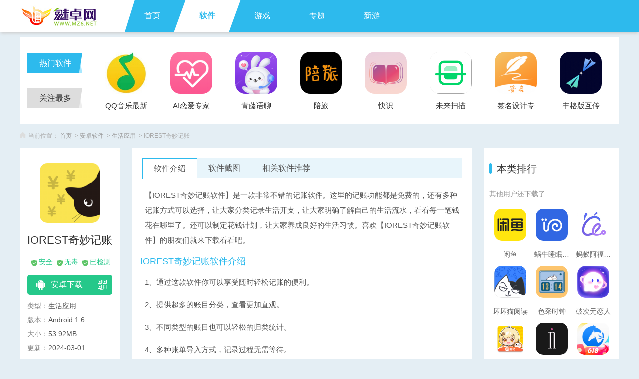

--- FILE ---
content_type: text/html; charset=gbk
request_url: http://www.mz6.net/soft/252887.html
body_size: 6050
content:
<!DOCTYPE html>
<html lang="en">
<head>
    <meta charset="gbk">
    <meta name="viewport" content="width=device-width, initial-scale=1.0, minimum-scale=1.0,user-scalable=no">
    <title>IOREST奇妙记账软件下载-IOREST奇妙记账安卓版下载-魅卓网</title>
    <meta name="keywords" content="IOREST奇妙记账,安卓,魅卓网" />
    <meta name="description" content="【IOREST奇妙记账软件】是一款非常不错的记账软件。这里的记账功能都是免费的，还有多种记账方式可以选择，让大家分类记录生活开支，让大家明确了解自己的生活流水，看看每一笔钱花在哪里了。还可以制定花钱计划，让大家养成良好的生活习惯。喜欢【IOREST奇妙记账软件】的朋友们就来下载看看吧。" />
    <link rel="stylesheet" href="http://www.mz6.net/style/pc/new/css/normalize.css">
    <link rel="stylesheet" type="text/css" href="http://www.mz6.net/style/pc/new/css/swiper.min.css">
    <link rel="stylesheet" href="http://www.mz6.net/style/pc/new/css/detail.css">
    <script src="//www.mz6.net/style/pc/new/js/t.min.js"  type="text/javascript" ></script>
    <script src="http://www.mz6.net/style/pc/new/js/jquery-1.9.1.min.js"></script>
    <script src="http://www.mz6.net/style/pc/new/js/init.js"></script>
    <script type="application/ld+json">
        {
            "upDate": "2024-03-01 13:57:37",
            "pubDate": "2024-03-01"
        }
    </script>
</head>
<body>
    <div class="top-nav-box">
        <div class="top-nav">
            <div class="top-nav-left">
                <a href="http://www.mz6.net/"></a>
            </div>
            <div class="top-nav-right clearfix">
                <ul class="clearfix">
                    <li><a href="http://www.mz6.net">首页</a></li>
                    <li  class="nav-active"><a href="http://www.mz6.net/gamelist/65/">软件</a></li>
                    <li><a href="http://www.mz6.net/gamelist/73/">游戏</a></li>
                    <li><a href="http://www.mz6.net/zt/">专题</a></li>
                    <li><a href="http://www.mz6.net/gamelist/73/">新游</a></li>
                </ul>
                <div class="search-box  clearfix">
                        <input type="text" id="search-val" placeholder="请输入搜索内容">
                        <div class="search-btn">
                            <em></em>
                        </div>
                </div>
            </div>
        </div>
    </div>
    <div class="top-list-box clearfix">
        <div class="top-list-left">
            <div class="top-list-active">热门软件</div>
            <div>关注最多</div>
        </div>
        <div class="top-list-right">
            <ul class="clearfix">


                                <li>
                    <a class="s-rec-img" href="http://www.mz6.net/soft/209375.html">
                        <img src="http://img.mzuimg.net/2023/0201/20230201114512998.jpg">
                    </a>
                    <a class="list-right-tit" href="http://www.mz6.net/soft/209375.html">QQ音乐最新版</a>
                </li>

                                <li>
                    <a class="s-rec-img" href="http://www.mz6.net/soft/229445.html">
                        <img src="http://img.mzuimg.net/2023/0628/20230628053254981.png">
                    </a>
                    <a class="list-right-tit" href="http://www.mz6.net/soft/229445.html">AI恋爱专家</a>
                </li>

                                <li>
                    <a class="s-rec-img" href="http://www.mz6.net/soft/229338.html">
                        <img src="http://img.mzuimg.net/2023/0627/20230627104955906.png">
                    </a>
                    <a class="list-right-tit" href="http://www.mz6.net/soft/229338.html">青藤语聊</a>
                </li>

                                <li>
                    <a class="s-rec-img" href="http://www.mz6.net/soft/229327.html">
                        <img src="http://img.mzuimg.net/2023/0627/20230627093555747.png">
                    </a>
                    <a class="list-right-tit" href="http://www.mz6.net/soft/229327.html">陪旅</a>
                </li>

                                <li>
                    <a class="s-rec-img" href="http://www.mz6.net/soft/229324.html">
                        <img src="http://img.mzuimg.net/2023/0627/20230627091608789.png">
                    </a>
                    <a class="list-right-tit" href="http://www.mz6.net/soft/229324.html">快识</a>
                </li>

                                <li>
                    <a class="s-rec-img" href="http://www.mz6.net/soft/229329.html">
                        <img src="http://img.mzuimg.net/2023/0627/20230627094722445.png">
                    </a>
                    <a class="list-right-tit" href="http://www.mz6.net/soft/229329.html">未来扫描</a>
                </li>

                                <li>
                    <a class="s-rec-img" href="http://www.mz6.net/soft/229339.html">
                        <img src="http://img.mzuimg.net/2023/0627/20230627105626413.png">
                    </a>
                    <a class="list-right-tit" href="http://www.mz6.net/soft/229339.html">签名设计专家</a>
                </li>

                                <li>
                    <a class="s-rec-img" href="http://www.mz6.net/soft/229398.html">
                        <img src="http://img.mzuimg.net/2023/0628/20230628102722674.png">
                    </a>
                    <a class="list-right-tit" href="http://www.mz6.net/soft/229398.html">丰格版互传一键换机</a>
                </li>

                
            </ul>
            <ul class="clearfix" style="display: none;">

                
                <li>
                    <a class="s-rec-img" href="http://www.mz6.net/soft/210184.html">
                        <img src="http://img.mzuimg.net/2023/0206/20230206105933505.png">
                    </a>
                    <a class="list-right-tit" href="http://www.mz6.net/soft/210184.html">番茄畅听(APP)</a>
                </li>
                
                <li>
                    <a class="s-rec-img" href="http://www.mz6.net/soft/230960.html">
                        <img src="http://img.mzuimg.net/2023/0721/20230721022403619.png">
                    </a>
                    <a class="list-right-tit" href="http://www.mz6.net/soft/230960.html">小红书</a>
                </li>
                
                <li>
                    <a class="s-rec-img" href="http://www.mz6.net/soft/223636.html">
                        <img src="http://img.mzuimg.net/2023/0512/20230512050237501.png">
                    </a>
                    <a class="list-right-tit" href="http://www.mz6.net/soft/223636.html">QQ阅读</a>
                </li>
                
                <li>
                    <a class="s-rec-img" href="http://www.mz6.net/soft/262368.html">
                        <img src="http://img.mzuimg.net/2025/1107/20251107032815385.jpg">
                    </a>
                    <a class="list-right-tit" href="http://www.mz6.net/soft/262368.html">竞技联盟德州sohoo</a>
                </li>
                
                <li>
                    <a class="s-rec-img" href="http://www.mz6.net/soft/240401.html">
                        <img src="http://img.mzuimg.net/2025/1107/20251107032203346.png">
                    </a>
                    <a class="list-right-tit" href="http://www.mz6.net/soft/240401.html">浙江宝宝游戏</a>
                </li>
                
                <li>
                    <a class="s-rec-img" href="http://www.mz6.net/soft/248337.html">
                        <img src="http://img.mzuimg.net/2024/0116/20240116021517215.png">
                    </a>
                    <a class="list-right-tit" href="http://www.mz6.net/soft/248337.html">微信(8.0版本官方版)</a>
                </li>
                
                <li>
                    <a class="s-rec-img" href="http://www.mz6.net/soft/229336.html">
                        <img src="http://img.mzuimg.net/2023/0627/20230627104030726.png">
                    </a>
                    <a class="list-right-tit" href="http://www.mz6.net/soft/229336.html">幻创快传文件</a>
                </li>
                
                <li>
                    <a class="s-rec-img" href="http://www.mz6.net/soft/229360.html">
                        <img src="http://img.mzuimg.net/2023/0627/20230627051350654.png">
                    </a>
                    <a class="list-right-tit" href="http://www.mz6.net/soft/229360.html">漫漫壁纸</a>
                </li>
                
            </ul>
        </div>
    </div>
    <div class="crumbs-box">
        <em></em>当前位置：
        <a href='http://www.mz6.net/' class='guide_menu'>首页</a>&nbsp;>&nbsp;<a href="http://www.mz6.net/gamelist/65/">安卓软件</a>&nbsp;>&nbsp;<a href="http://www.mz6.net/gamelist/71/">生活应用</a>  > IOREST奇妙记账    </div>
    <div class="container clearfix">
        <div class="c-left">
            <div class="c-img-box"><img src="http://img.mzuimg.net/2024/0301/20240301015456808.png"></div>
            <h1>IOREST奇妙记账</h1>
            <div class="c-left-tips"><em></em><span>安全</span><em></em><span>无毒</span><em></em><span>已检测</span></div>
            <div class="c-btn-box">
                <a class="az-btn" href="javascript:void(0)"><span><i></i>安卓下载</span><em></em>
                    <div class="code-box"></div>
                </a>
                <a class="ios-btn" href="javascript:void(0)"><span><i></i>苹果下载</span><em></em><div class="code-box"></div></a>
               
            </div>
            <ul class="c-list">
                <li>类型：<span>生活应用</span></li>
                <li>版本：<span>Android 1.6</span></li>
                <li>大小：<span>53.92MB</span></li>
                <li>更新：<span>2024-03-01 </span></li>
            </ul>
            <div class="c-label">
                                标签：<i>记账软件</i><i>数据记录</i><i>生活流水</i>            </div>
            <div class="relevant-box">
                <div class="relevant-tit">
                    <em></em>相关版本
                </div>
                <ul>
                    
                </ul>
            </div>
        </div>
        <div  class="c-center">
            <div class="c-center-nav">
                <ul class="clearfix">
                    <li class="c-nav-active">软件介绍</li>
                    <li>软件截图</li>
                    <li>相关软件推荐</li>
                </ul>
            </div>
            <div class="c-center-con">
                <p>
	【IOREST奇妙记账软件】是一款非常不错的记账软件。这里的记账功能都是免费的，还有多种记账方式可以选择，让大家分类记录生活开支，让大家明确了解自己的生活流水，看看每一笔钱花在哪里了。还可以制定花钱计划，让大家养成良好的生活习惯。喜欢【IOREST奇妙记账软件】的朋友们就来下载看看吧。
</p>
<h3>
	<span style="text-wrap:wrap;">IOREST奇妙记账软件介绍</span> 
</h3>
<p>
	1、通过这款软件你可以享受随时轻松记账的便利。
</p>
<p>
	2、提供超多的账目分类，查看更加直观。
</p>
<p>
	3、不同类型的账目也可以轻松的归类统计。
</p>
<p>
	4、多种账单导入方式，记录过程无需等待。
</p>
<p>
	5、不需要我们花时间去研究，还能了解其他的服务！
</p>
<p>
	6、记录模板都是一样的，非常简单清爽，实时完成内容添加
</p>
<p style="text-align:center;">
	<img src="http://img.mzuimg.net/2024/0301/20240301015719799.png" alt="" /> 
</p>
<h3>
	<span style="text-wrap:wrap;">IOREST奇妙记账软件特点</span> 
</h3>
<p>
	1、布局简单的记账工具，免费分享给你们；
</p>
<p>
	2、更为全面的设置，为了让大家满意，平台支持多种记账方式，
</p>
<p>
	3、详细的账目管理，了解更多的信息哦。
</p>
<p>
	4、智能化分析功能，会根据你的数据，分析花销情况。
</p>
<p>
	5、也能结合真实数据，找到符合我们需求的省钱模式。
</p>
<p>
	6、在线轻松开启，设置确实很简单哦。
</p>
<p style="text-align:center;">
	<img src="http://img.mzuimg.net/2024/0301/20240301015718828.png" alt="" style="text-wrap:wrap;" /> 
</p>
<h3>
	<span style="text-wrap:wrap;">IOREST奇妙记账软件功能</span> 
</h3>
<p>
	1、微信等平台的账单，可以自动导入哦！
</p>
<p>
	2、记账内容全部都是加密管理，不用担心丢失。
</p>
<p>
	3、而且还有数据同步服务，更换设备也能查看到我们的记账内容。
</p>
<p>
	4、为大家带来便捷简单的手机记账体验。
</p>
<p>
	5、随时可以使用这款软件轻松的记录每一笔账目。
</p>
<p>
	6、提供详细的开支统计，让大家可以轻松查看。
</p>
<p style="text-align:center;">
	<img src="http://img.mzuimg.net/2024/0301/20240301015720520.png" alt="" style="text-wrap:wrap;" /> 
</p>
<h3>
	<span style="text-wrap:wrap;">IOREST奇妙记账软件点评</span> 
</h3>
<p>
	<span style="text-wrap:wrap;"><span style="text-wrap:wrap;">1、</span>IOREST奇妙记账软件使用起来还是非常不错的，</span> 
</p>
<p>
	<span style="text-wrap:wrap;">2、</span>通过记录和提前规划模式，让我们合理的控制花销，不用再担心月光情况出现了，超级轻松的设置，
</p>
<p>
	<span style="text-wrap:wrap;">3、</span>你每天花费了多少钱，都可以实时记录并管理哦，添加上标签信息的话，账单会更加的详细，而且一键分享功能也有。
</p>            </div>
            <div class="more-btn show-btn">
                <span>展开全部</span><em></em>
            </div>
            <div class="c-screenshot-box">
                <div class="c-game-tit">
                    <h2>软件截图</h2>
                </div>
                <div class="showImg">
                    <div class="swiper-container gallery-top">
                    <div class="swiper-wrapper">
                                                                <div class="swiper-slide">
                            <div>
                                <img src="http://img.mzuimg.net/2024/0301/20240301015719799.png" alt="IOREST奇妙记账">
                            </div>
                            <img src="http://img.mzuimg.net/2024/0301/20240301015719799.png" alt="IOREST奇妙记账">
                        </div>
                                           <div class="swiper-slide">
                            <div>
                                <img src="http://img.mzuimg.net/2024/0301/20240301015718828.png" alt="IOREST奇妙记账">
                            </div>
                            <img src="http://img.mzuimg.net/2024/0301/20240301015718828.png" alt="IOREST奇妙记账">
                        </div>
                                           <div class="swiper-slide">
                            <div>
                                <img src="http://img.mzuimg.net/2024/0301/20240301015720520.png" alt="IOREST奇妙记账">
                            </div>
                            <img src="http://img.mzuimg.net/2024/0301/20240301015720520.png" alt="IOREST奇妙记账">
                        </div>
                                      
                  </div>
                  <div class="swiper-button-next swiper-button-white"></div>
                  <div class="swiper-button-prev swiper-button-white"></div>
                  </div>
                  <div class="swiper-container gallery-thumbs">
                        <div class="swiper-wrapper">

                                                                                    <div class="swiper-slide">
                                <img src="http://img.mzuimg.net/2024/0301/20240301015719799.png" alt="IOREST奇妙记账">
                            </div>
                                                        <div class="swiper-slide">
                                <img src="http://img.mzuimg.net/2024/0301/20240301015718828.png" alt="IOREST奇妙记账">
                            </div>
                                                        <div class="swiper-slide">
                                <img src="http://img.mzuimg.net/2024/0301/20240301015720520.png" alt="IOREST奇妙记账">
                            </div>
                                                                                </div>
                        <div class="swiper-pagination swiper-pagination-progressbar">
                            <span class="swiper-pagination-progressbar-fill" style="transform: translate3d(0px, 0px, 0px) scaleX(0.1) scaleY(1); transition-duration: 300ms;"></span>
                        </div>
                  </div>
                </div>
            </div>
            <div class="c-lation-game">
                <div class="c-game-tit">
                    <h2>相关软件推荐</h2>
                </div>
                <div class="c-lation">
                    <div class="c-lation-top">
                                                <span class="lation-top-active">记账软件</span>
                                                <span class="lation-top-active">数据记录</span>
                                                <span class="lation-top-active">生活流水</span>
                                            </div>
                    <div class="tab-con">

                                                <div class="tab-box">
                            <ul class="clearfix">
                                                                <li class="clearfix">
                                    <a class="likeimg-box" href="http://www.mz6.net/soft/267525.html"><img src="http://img.mzuimg.net/2024/1018/20241018112056376.png"></a>
                                    <div class="like-info-box">
                                        <a class="like-info-tits" href="http://www.mz6.net/soft/267525.html">克拉斯特记账</a>
                                        <p class="like-info-type">v1.0/25.43MB</p>
                                    </div>
                                </li>
                                                                <li class="clearfix">
                                    <a class="likeimg-box" href="http://www.mz6.net/soft/266887.html"><img src="http://img.mzuimg.net/2024/1015/20241015100450522.png"></a>
                                    <div class="like-info-box">
                                        <a class="like-info-tits" href="http://www.mz6.net/soft/266887.html">青子记账</a>
                                        <p class="like-info-type">v2.11.4/80.31MB</p>
                                    </div>
                                </li>
                                                                <li class="clearfix">
                                    <a class="likeimg-box" href="http://www.mz6.net/soft/266553.html"><img src="http://img.mzuimg.net/2024/1011/20241011035344615.png"></a>
                                    <div class="like-info-box">
                                        <a class="like-info-tits" href="http://www.mz6.net/soft/266553.html">有鱼记账</a>
                                        <p class="like-info-type">v5.7.1/80.45MB</p>
                                    </div>
                                </li>
                                                                <li class="clearfix">
                                    <a class="likeimg-box" href="http://www.mz6.net/soft/253531.html"><img src="http://img.mzuimg.net/2024/0321/20240321110422843.png"></a>
                                    <div class="like-info-box">
                                        <a class="like-info-tits" href="http://www.mz6.net/soft/253531.html">金迹记账</a>
                                        <p class="like-info-type">v1.0.0/18.10MB</p>
                                    </div>
                                </li>
                                                                <li class="clearfix">
                                    <a class="likeimg-box" href="http://www.mz6.net/soft/252887.html"><img src="http://img.mzuimg.net/2024/0301/20240301015456808.png"></a>
                                    <div class="like-info-box">
                                        <a class="like-info-tits" href="http://www.mz6.net/soft/252887.html">IOREST奇妙记账</a>
                                        <p class="like-info-type">v1.1.0/53.92MB</p>
                                    </div>
                                </li>
                                                                <li class="clearfix">
                                    <a class="likeimg-box" href="http://www.mz6.net/soft/248298.html"><img src="http://img.mzuimg.net/2024/0116/20240116112643432.png"></a>
                                    <div class="like-info-box">
                                        <a class="like-info-tits" href="http://www.mz6.net/soft/248298.html">豌豆记账</a>
                                        <p class="like-info-type">v0.0.3/36.38MB</p>
                                    </div>
                                </li>
                                
                            </ul>
                        </div>
                                                <div class="tab-box">
                            <ul class="clearfix">
                                                                <li class="clearfix">
                                    <a class="likeimg-box" href="http://www.mz6.net/soft/268338.html"><img src="http://img.mzuimg.net/2024/1024/20241024104305796.jpg"></a>
                                    <div class="like-info-box">
                                        <a class="like-info-tits" href="http://www.mz6.net/soft/268338.html">悦动圈最新版</a>
                                        <p class="like-info-type">v5.17.1.6.7/299.56MB</p>
                                    </div>
                                </li>
                                                                <li class="clearfix">
                                    <a class="likeimg-box" href="http://www.mz6.net/soft/268333.html"><img src="http://img.mzuimg.net/2024/1024/20241024103535121.jpg"></a>
                                    <div class="like-info-box">
                                        <a class="like-info-tits" href="http://www.mz6.net/soft/268333.html">悦动圈官方版</a>
                                        <p class="like-info-type">v5.17.1.6.7/299.56MB</p>
                                    </div>
                                </li>
                                                                <li class="clearfix">
                                    <a class="likeimg-box" href="http://www.mz6.net/soft/265445.html"><img src="http://img.mzuimg.net/2024/0927/20240927023558336.png"></a>
                                    <div class="like-info-box">
                                        <a class="like-info-tits" href="http://www.mz6.net/soft/265445.html">趣运动</a>
                                        <p class="like-info-type">v2.9.21/40.62MB</p>
                                    </div>
                                </li>
                                                                <li class="clearfix">
                                    <a class="likeimg-box" href="http://www.mz6.net/soft/252887.html"><img src="http://img.mzuimg.net/2024/0301/20240301015456808.png"></a>
                                    <div class="like-info-box">
                                        <a class="like-info-tits" href="http://www.mz6.net/soft/252887.html">IOREST奇妙记账</a>
                                        <p class="like-info-type">v1.1.0/53.92MB</p>
                                    </div>
                                </li>
                                
                            </ul>
                        </div>
                                                <div class="tab-box">
                            <ul class="clearfix">
                                                                <li class="clearfix">
                                    <a class="likeimg-box" href="http://www.mz6.net/soft/253531.html"><img src="http://img.mzuimg.net/2024/0321/20240321110422843.png"></a>
                                    <div class="like-info-box">
                                        <a class="like-info-tits" href="http://www.mz6.net/soft/253531.html">金迹记账</a>
                                        <p class="like-info-type">v1.0.0/18.10MB</p>
                                    </div>
                                </li>
                                                                <li class="clearfix">
                                    <a class="likeimg-box" href="http://www.mz6.net/soft/253274.html"><img src="http://img.mzuimg.net/2024/0314/20240314112856721.png"></a>
                                    <div class="like-info-box">
                                        <a class="like-info-tits" href="http://www.mz6.net/soft/253274.html">墨鱼记账</a>
                                        <p class="like-info-type">v2.3.8321/25.00MB</p>
                                    </div>
                                </li>
                                                                <li class="clearfix">
                                    <a class="likeimg-box" href="http://www.mz6.net/soft/253247.html"><img src="http://img.mzuimg.net/2024/0313/20240313015013893.png"></a>
                                    <div class="like-info-box">
                                        <a class="like-info-tits" href="http://www.mz6.net/soft/253247.html">九快记账</a>
                                        <p class="like-info-type">v1.0.27/24.93MB</p>
                                    </div>
                                </li>
                                                                <li class="clearfix">
                                    <a class="likeimg-box" href="http://www.mz6.net/soft/252887.html"><img src="http://img.mzuimg.net/2024/0301/20240301015456808.png"></a>
                                    <div class="like-info-box">
                                        <a class="like-info-tits" href="http://www.mz6.net/soft/252887.html">IOREST奇妙记账</a>
                                        <p class="like-info-type">v1.1.0/53.92MB</p>
                                    </div>
                                </li>
                                                                <li class="clearfix">
                                    <a class="likeimg-box" href="http://www.mz6.net/soft/252423.html"><img src="http://img.mzuimg.net/2024/0226/20240226020102430.png"></a>
                                    <div class="like-info-box">
                                        <a class="like-info-tits" href="http://www.mz6.net/soft/252423.html">玩点记账</a>
                                        <p class="like-info-type">v1.0.0/40.08MB</p>
                                    </div>
                                </li>
                                                                <li class="clearfix">
                                    <a class="likeimg-box" href="http://www.mz6.net/soft/251686.html"><img src="http://img.mzuimg.net/2024/0218/20240218031619176.png"></a>
                                    <div class="like-info-box">
                                        <a class="like-info-tits" href="http://www.mz6.net/soft/251686.html">友财记账</a>
                                        <p class="like-info-type">v1.0.0/12.51MB</p>
                                    </div>
                                </li>
                                
                            </ul>
                        </div>
                                            </div>
                </div>
            </div>
        </div>
        <div class="c-right">
            <!--本类排行3-->
            <div class="rank-box">
                <div class="relevant-tit">
                    <em></em>本类排行
                </div>
                <ul>
                    
                </ul>
                <p class="classify-tit">其他用户还下载了</p>
                <div class="hot-rec-list clearfix">
                                        <a class="similar-rec " href="http://www.mz6.net/soft/282520.html" target="_blank">
                        <img src="http://img.mzuimg.net/images/20260107/17677748071153.png" alt="闲鱼">
                        <p>闲鱼</p>
                        
                    </a>
                                        <a class="similar-rec " href="http://www.mz6.net/soft/282122.html" target="_blank">
                        <img src="http://img.mzuimg.net/images/20251229/17670010017807.png" alt="蜗牛睡眠最新版">
                        <p>蜗牛睡眠最新版</p>
                        
                    </a>
                                        <a class="similar-rec " href="http://www.mz6.net/soft/281841.html" target="_blank">
                        <img src="http://img.mzuimg.net/2025/1223/20251223110624177.png" alt="蚂蚁阿福app">
                        <p>蚂蚁阿福app</p>
                        
                    </a>
                                        <a class="similar-rec " href="http://www.mz6.net/soft/281451.html" target="_blank">
                        <img src="http://img.mzuimg.net/images/20251215/17657862024131.png" alt="坏坏猫阅读">
                        <p>坏坏猫阅读</p>
                        
                    </a>
                                        <a class="similar-rec " href="http://www.mz6.net/soft/280822.html" target="_blank">
                        <img src="http://img.mzuimg.net/images/20251202/17646454719324.jpg" alt="色采时钟">
                        <p>色采时钟</p>
                        
                    </a>
                                        <a class="similar-rec " href="http://www.mz6.net/soft/280578.html" target="_blank">
                        <img src="http://img.mzuimg.net/images/20251126/17641493125206.png" alt="破次元恋人">
                        <p>破次元恋人</p>
                        
                    </a>
                                        <a class="similar-rec " href="http://www.mz6.net/soft/280532.html" target="_blank">
                        <img src="http://img.mzuimg.net/images/20251126/17641280973059.png" alt="画师通">
                        <p>画师通</p>
                        
                    </a>
                                        <a class="similar-rec " href="http://www.mz6.net/soft/280311.html" target="_blank">
                        <img src="http://img.mzuimg.net/images/20251121/17637112518200.png" alt="香水时代">
                        <p>香水时代</p>
                        
                    </a>
                                        <a class="similar-rec " href="http://www.mz6.net/soft/279449.html" target="_blank">
                        <img src="http://img.mzuimg.net/images/20251106/17624123138418.png" alt="竹马最新版">
                        <p>竹马最新版</p>
                        
                    </a>
                                        <a class="similar-rec " href="http://www.mz6.net/soft/279447.html" target="_blank">
                        <img src="http://img.mzuimg.net/images/20251106/17624117622156.png" alt="灵犀俄语词典电子版">
                        <p>灵犀俄语词典电子版</p>
                        
                    </a>
                                        <a class="similar-rec " href="http://www.mz6.net/soft/279445.html" target="_blank">
                        <img src="http://img.mzuimg.net/images/20251106/17624113899653.png" alt="聚宝斋手游交易平台">
                        <p>聚宝斋手游交易平台</p>
                        
                    </a>
                                        <a class="similar-rec " href="http://www.mz6.net/soft/278799.html" target="_blank">
                        <img src="http://img.mzuimg.net/images/20251027/17615268992038.png" alt="星野">
                        <p>星野</p>
                        
                    </a>
                                    </div>
            </div>
            <!--更多分类-->
            <div class="classify-box">
                <div class="relevant-tit">
                    <em></em>更多分类
                </div>
                <ul class="clearfix">
                                        <li><a href="http://www.mz6.net/gamelist/65/">安卓软件</a></li>
                                        <li><a href="http://www.mz6.net/gamelist/64/">系统工具</a></li>
                                        <li><a href="http://www.mz6.net/gamelist/67/">网络应用</a></li>
                                        <li><a href="http://www.mz6.net/gamelist/68/">办公理财</a></li>
                                        <li><a href="http://www.mz6.net/gamelist/69/">影音媒体</a></li>
                                        <li><a href="http://www.mz6.net/gamelist/70/">地图导航</a></li>
                                        <li><a href="http://www.mz6.net/gamelist/71/">生活应用</a></li>
                                        <li><a href="http://www.mz6.net/gamelist/90/">资讯阅读</a></li>
                                        <li><a href="http://www.mz6.net/gamelist/72/">安全相关</a></li>
                                        <li><a href="http://www.mz6.net/gamelist/130/">图像处理</a></li>
                                        <li><a href="http://www.mz6.net/gamelist/214/">动态壁纸</a></li>
                                        <li><a href="http://www.mz6.net/gamelist/345/">娱乐app</a></li>
                                        <li><a href="http://www.mz6.net/gamelist/346/">其他软件</a></li>
                                    </ul>

            </div>
        </div>
    </div>
    <div class="footer-box">
        <div class="footer">
            <p class="foot_nav clearfix">
                <a href="http://www.mz6.net/about.html" rel="nofollow">关于我们</a>   |
                <a href="http://www.mz6.net/about.html#lianxi" rel="nofollow">联系我们</a>   |
                <a href="http://www.mz6.net/approve.html" rel="nofollow">实名认证</a>   |
                <a href="http://www.mz6.net/about.html#shengming" rel="nofollow">版权声明</a>   |
                <a href="http://www.mz6.net/">手机版</a>   |
              </p>
              <p class="copyright">Copyright?2009 - 2011<strong><a class="fb" href="http://www.mz6.net/">魅卓网</a></strong>.All rights reserved </p>
              <p class="copyright"><a target="_blank" href="https://beian.miit.gov.cn/" rel="nofollow"> 苏ICP备2024095895号</a> </p>
        </div>
    </div>
</body>
<script src="http://www.mz6.net/style/pc/new/js/swiper.min.js" type="text/javascript" ></script>
<script src="http://www.mz6.net/style/pc/new/js/jquery.qrcode.min.js" type="text/javascript"></script>
<script src="http://www.mz6.net/style/pc/new/js/detail.js"  type="text/javascript" ></script>
<script>
var _hmt = _hmt || [];
(function() {
  var hm = document.createElement("script");
  hm.src = "https://hm.baidu.com/hm.js?bf45801d5752d80a80a593e0a0d71070";
  var s = document.getElementsByTagName("script")[0]; 
  s.parentNode.insertBefore(hm, s);
})();
</script></html>

--- FILE ---
content_type: text/css
request_url: http://www.mz6.net/style/pc/new/css/detail.css
body_size: 5869
content:
body,html{
    background: #e4eef4;
    color: #333333;
    font-size: 16px;
}
.container{
    padding-bottom: 40px;
    position: relative;
}
.crumbs-box{
    width: 1200px;
    margin: 0 auto;
}
.top-list-box{
    width: 1200px;
    margin: 10px auto 0;
    height: 174px;
    background: #fff;
}
.top-list-left{
    width: 120px;
    float: left;
    margin: 33px 20px 0 15px;
}
.top-list-left div{
    width: 112px;
    height: 40px;
    text-align: center;
    margin-bottom: 30px;
    cursor: pointer;
    line-height: 40px;
    background: url(../images/rec-bg1.png) no-repeat 0 0;
}
.top-list-active{
    color: #fff;
    background: url(../images/rec-bg2.png) no-repeat 0 0 !important;
}
.top-list-right{
    float: left;
}
.top-list-right ul{
    margin-top: 30px;
}
.top-list-right ul li{
    float: left;
    width: 84px;
    margin-right: 30px;
    margin-left: 16px;
    transition: all 0.2s;
}
.top-list-right ul li .s-rec-img{
    display: block;

}
.top-list-right ul li a img{
    width: 84px;
    height:84px;
    border-radius: 20px;
}
.top-list-right ul li a.list-right-tit{
    width: 84px;
    height: 40px;
    line-height: 40px;
    color: #333333;
    font-size: 15px;
    text-align: center;
    overflow: hidden;
    display: block;
}
.top-list-right ul li:hover{
   
    transform: translateY(-10px);
}
.top-list-right ul li:hover a{
    color: #2dbaed !important;
}
.c-left{
    width: 200px;
    background: #fff;
    padding-top: 30px;
    float: left;
}
.c-center{
    width: 682px;
    margin: 0 24px;
    float: left;
    background: #fff;
    
}
.c-right{
    width: 270px;
    float: right;
    
}
.c-left .c-img-box{
    width: 120px;
    height: 120px;
    margin:0 auto 6px;
} 
.c-left .c-img-box img{
    width: 120px;
    height: 120px;

    border-radius: 15px;
}
.c-left h1{
    font-size: 22px;
    text-align: center;
    margin-bottom: 20px;
    margin-top: 20px;
}
.c-left-tips{
    color: #25c88a;
    font-size: 14px;
    padding: 0 15px;
    margin-bottom: 16px;
}
.c-left-tips em{
    display: inline-block;
    width:12px;
    height: 13px;
    vertical-align: top;
    margin-top: 4px;
    margin-right: 3px;
    margin-left: 8px;
    background: url(../images/pc_icons.png) no-repeat 0 0;
}
.c-btn-box{
    padding: 0 15px;
}
.c-btn-box a{
   
    width: 100%;
    height: 40px;
    line-height: 40px;
    color: #fff;
    margin-bottom: 14px;
    border-radius: 5px;
    position: relative;
    text-align: center;
   
}
.az-btn:hover{
    color:#a3e3c6 !important;
}
.ios-btn:hover{
   color: #a5dcf5 !important;
}
.code-box{
    position: absolute;
    width: 150px;
    height: 160px;
    text-align: center;
    display: none;
    background: url(../images/code-box.png) no-repeat 0 0;
    z-index: 10;
    left: 10px;
}
.code-box canvas{
    margin: 30px auto 0;
}
.c-btn-box a span{
    display: inline-block;
    width:130px;
    text-align: center;
}
.c-btn-box a span i{
    display: inline-block;
    width: 19px;
    height: 21px;
    vertical-align: top;
    margin-top: 10px;
    margin-right: 10px;
}
.az-btn i{
    background: url(../images/pc_icons.png) no-repeat -12px -18px;
}
.ios-btn i{
    background: url(../images/pc_icons.png) no-repeat -12px -41px;
}
.pc-btn i{
    height: 18px !important;
    margin-top: 11px !important;
    background: url(../images/pc_icons.png) no-repeat -12px -62px;
}
.az-btn{
    display: block;
    background: #25c88a;
}
.ios-btn{
    display: none;
    background: #2dbaed;
}
.pc-btn{
    background: #fea342;
}
.az-btn span{
    border-right: 1px solid #23bc82;
}
.ios-btn span{
    border-right: 1px solid #21aadb;
}
.pc-btn span{
    border-right: 1px solid #e69137;
}
.c-btn-box a em{
    display: inline-block;
    width: 20px;
    height: 20px;
    margin: 10px 10px 0;
    vertical-align: top;
    background: url(../images/pc_icons.png) no-repeat -12px 0;
}
.c-list{
    padding: 0 15px;
    color: #888888;
    font-size: 14px;
}
.c-list li{
    margin-bottom: 10px;
}
.c-list li span{
    color: #555555;
}
.c-label{
    padding: 0 15px;
    font-size: 14px;
    color: #888888;
    margin-bottom: 20px;
    overflow: hidden;
}

.c-label i{
    display: inline-block;
    padding: 2px 10px;
    color: #777777;
    background: #ececec;
    margin-right: 4px;
    margin-top: 10px;
    border-radius: 10px;
    font-size: 12px;
}
.relevant-tit{
   line-height: 22px;
    margin-left: 10px;
    margin-bottom: 20px;
    font-size: 20px;
    color: #333333;
}
.relevant-tit em{
    display: inline-block;
    width: 5px;
    height: 22px;
    vertical-align: top;
    margin-right: 10px;
    background: url(../images/pc_icons.png) no-repeat 0 -18px;
}
.relevant-box{
    padding-bottom: 10px;
}
.relevant-box ul{
    padding: 0 15px;
}
.relevant-box li{
    width: 100%;
    height: 28px;
    position: relative;
    margin-bottom: 16px;
    transition: all 0.2s; 
}
.relevant-box li a{
    display: block;
    font-size: 14px;
}
.relevant-box li a:hover span{
    color: #21aadb !important;
}

.relevant-box li a img{
    width: 28px;
    height: 28px;
    display: inline-block;
    border-radius: 5px;
}
.relevant-box li a span{
    display: inline-block;
    width: 126px;
    height: 28px;
    line-height: 28px;
    margin-left: 10px;
    vertical-align: top;
    overflow: hidden;
    color: #555555;
    font-size: 14px;
}
.c-center-nav{

overflow: hidden;
}
.c-center-nav ul{
    width: 640px;
    height: 40px;
    background: #e8f5fb;
    margin: 20px auto;
    line-height: 40px;
}
.c-center-nav ul li{
    float: left;
    color: #555555;
    padding: 0 22px;
    cursor: pointer;
}
.c-nav-active{
    color: #2dbaed;
    border-top: 1px solid #2dbaed;
    border-left: 1px solid #2dbaed;
    border-right: 1px solid #2dbaed;
    background: #fff;
}

.c-center-con{
    padding: 0 26px;
    padding-left: 17px;
    padding-right: 26px;
    height: auto;
    overflow: hidden;
}
.c-center-con p{
    font-size: 15px;
    line-height: 30px;
    color: #555555;
    margin-bottom: 15px;
    padding-left: 9px;
}
.c-center-con h3{
    font-size: 18px;
    color: #2dbaed;
    margin-bottom: 15px;
}
.c-center-con img{
    margin: 0 auto 15px;
    max-width: 350px;
    display: block;
	height: auto;
}
.more-btn{
    width:630px;
    margin: 10px auto 30px;
    height: 28px;
    line-height: 28px;
    text-align: center;
    background: #ececec;
    color: #18aadf;
    font-size: 15px;
    cursor: pointer;
    display: none;
}
.more-btn em{
    display: inline-block;
    width: 14px;
    height: 14px;
    vertical-align: top;
    margin-top: 7px;
    margin-left: 5px;
    background: url(../images/pc_icons.png) -12px -80px;
}
.show-btn em{
    background: url(../images/pc_icons.png) -12px -96px !important;
}
.c-screenshot-box{
    width: 640px;
    margin: 0px auto;
}
.c-game-tit{
    width: 100%;
    height: 42px;
    line-height: 42px;
    border-bottom: 1px solid #d5d5d5;
    color: #333333;
    font-size: 20px;
}
.ad-no{
    display: block !important;
}
.c-game-tit span{
    border-bottom: 3px solid #18aadf;
    padding: 0 5px 6px;
}
.c-screenshot-box .swiper-container {width: 100%;height: 300px; margin-left: auto; margin-right: auto;margin-top: 30px;}
.c-screenshot-box .swiper-slide {position: relative;text-align: center;}
.c-screenshot-box .gallery-top .swiper-slide video{position: relative;}
.c-screenshot-box .gallery-top .swiper-slide>div{width: 100%;height: 100%;}
.c-screenshot-box .swiper-slide i{display: block;width: 32px;height: 32px;background-position: -259px -126px;position: absolute;top: 0;bottom: 0;left: 0;right: 0;margin: auto;z-index: 2;}
.c-screenshot-box .gallery-top .swiper-slide>div img{width: 100%; opacity: 0.9;object-fit: cover;-webkit-filter: blur(10px);-moz-filter: blur(10px);-ms-filter: blur(10px);filter: blur(10px);}
.c-screenshot-box .gallery-top .swiper-slide>img{position: absolute;top: 0;bottom: 0;left: 0;right: 0;margin: auto;    height: 300px;
    width: auto;opacity: 1;}
.c-screenshot-box .gallery-top {width: 630px;height: 300px;}
.c-screenshot-box .swiper-slide i{display: block;width: 32px;height: 32px;background-position: -259px -126px;position: absolute;top: 0;bottom: 0;left: 0;right: 0;margin: auto;z-index: 2;}
.c-screenshot-box .gallery-thumbs {width: 630px;height: 146px;padding: 10px 0 15px;margin-top: 0;}
.c-screenshot-box .gallery-thumbs .swiper-slide {cursor: pointer; opacity: 0.8;overflow: hidden; text-align: center;width: 154px;height: 90px;border-radius: 1px;}
.c-screenshot-box .gallery-thumbs .swiper-slide img{width: 100%;height:auto;min-height: 90px;}
.c-screenshot-box .gallery-thumbs .swiper-slide-thumb-active { opacity: 1; }
.c-screenshot-box .gallery-thumbs .swiper-slide-thumb-active{border: 3px solid #25c88a;width: 148px;}
.c-screenshot-box .gallery-thumbs .swiper-slide-thumb-active img{width: 100%;height: auto;min-height: 90px;}
.c-screenshot-box .swiper-button-white{display: none;}
.c-screenshot-box .swiper-container:hover .swiper-button-white{display: block;}
.c-lation-game{
    width: 630px;
    margin: 0px auto 15px;
}
.c-lation{
    width: 630px;
    margin: 0 auto;
    overflow: hidden;
}
.c-lation-top{
    width: 100%;
    overflow: hidden;
    height: 46px;
    margin-bottom: 10px;
    margin-top: 20px;
}
.c-lation-top span{
    color: #666666;
    font-size: 14px;
    display: inline-block;
    padding: 8px 24px;
    border-radius: 15px;
    background: #e8f5fb;
    margin-bottom: 5px;
    margin-right: 20px;
    cursor: pointer;
    margin-bottom: 20px;
}
.c-lation-top span:hover{
    background:#6bc9ec !important;
    color:#fff !important;
}
.lation-top-active{
    background:#6bc9ec !important;
    color:#fff !important;
}
.sub-box{
    width: 100%;
    display:none;
}
.sub-box-img{
    width: 280px;
    height: 150px;
    float: left;
    display: block;
}
.sub-box-img img{
    width: 100%;
    height: 100%;
    border-radius: 15px;
}
.c-infos{
    float: right;
    width: 330px;
}
.c-infos-tit{
    font-size: 14px;
    color: #999999;
}
.c-infos-tit .c-a1{
    display: inline-block;
    color: #444444;
    font-size: 16px;
    max-width: 160px;
    height: 22px;
    overflow: hidden;
    vertical-align: middle;
}
.c-infos-tit .c-a1:hover{
    color: #21aadb;
}
.c-infos-tit .c-a2{
    float: right;
    color:#999999;
}
.c-infos-tit span{
    color:#999999;
    display: inline-block;
    padding: 0 10px;
}
.c-infos-tit em{
    color: #ffb31e;
    display: inline-block;
    padding: 2px;
}
.c-infos p{
    color: #666666;
    font-size: 14px;
    line-height: 24px;
    height: 120px;
    margin-top: 10px;
    display: -webkit-box;
    -webkit-box-orient: vertical;
    -webkit-line-clamp: 5;
    overflow: hidden;
}

.tab-box ul{
    width:650px;
}
.tab-box ul li{
    float: left;
    padding: 10px 0;
    transition: all 0.3s;
    width: 190px;
    margin: 0px 16px 20px 6px;
    border-radius: 10px;
}
.tab-box ul li:hover{
    transform: translateY(-8px);
    box-shadow: 2px 3px 8px 5px #eee;
}
.tab-box ul li:hover .like-info-tits{
    color: #21aadb;
}
.likeimg-box{
    display: block;
    width:64px;
    height:64px;
    float: left;
    margin-right: 10px;
    margin-left: 10px;
}
.likeimg-box img{
    width:100%;
    height:100%;
    border-radius: 15px;
}
.like-info-box{
    float: left;
    width: 100px;
}
.like-info-box .like-info-tits{
    color: #666666;
    font-size: 14px;
    line-height: 20px;
    width: 100px;
    overflow: hidden;
    height: 20px;
    display: block;
    margin-top: 9px;
    margin-bottom: 5px;
}
.like-info-box .like-info-type{
    color: #999999;
    font-size: 12px;
    line-height: 24px;
    height: 24px;
    width: 100px;
    overflow: hidden;
}

.rank-box,.classify-box{
    padding-top: 30px;
    padding-bottom: 25px;
    margin-bottom: 30px;
    background: #fff;
}
.rank-box ul{
    padding: 0 15px;
}
.rank-box ul li{
    padding: 10px 0px;
    border-bottom: 1px solid #e8e7ed;
}
.rank-info a:hover{
    color: #21aadb !important;
}
.rank-img{
    width: 64px;
    height: 64px;
    display: block;
    float: left;
    margin-right: 8px;
    position: relative;
}
.rank-img em{
    display: block;
    position: absolute;
    top: 0;
    left: 0;
    width: 35px;
    height: 30px;
    padding-left:5px;
    font-size: 14px;
    color: #fff;
    background: url(../images/pc_icons.png) no-repeat -110px -114px;
}
.rank-img img{
    width: 100%;
    height: 100%;
    border-radius: 15px;

}
.rank-info{
    float: left;
    width: 111px;
}
.rank-info a{
    display: block;
    margin: 10px 0 6px;
    width: 100%;
    color: #555555;
    font-size: 15px;
    height: 22px;
    overflow: hidden;
    text-overflow:ellipsis;
    white-space: nowrap;
}
.rank-info p{
    width: 86px;
    height: 16px;
    background: url(../images/pc_icons.png) no-repeat -30px -27px;
}
.rank-btn{
    float: right;
    width: 26px;
    height: 26px;
    margin-top: 20px;
    display: block;
    background: url(../images/pc_icons.png) no-repeat -30px 0;
}
.c-right .rank-btn{
    background:#fff;
    color:#21aadb;
    border:1px solid #21aadb;
    width: 50px;
    height: 26px;
    font-size: 12px;
    text-align: center;
    line-height: 25px;
    border-radius: 5px;
    margin-top: 20px;
}
.c-right .rank-btn:hover{
    background:#21aadb !important;
    color:#fff !important;
}
.rank-li1 em{
    background: url(../images/pc_icons.png) no-repeat -75px -82px;
}
.rank-li2 em{
    background: url(../images/pc_icons.png) no-repeat -110px -82px;
}
.rank-li3 em{
    background: url(../images/pc_icons.png) no-repeat -75px -114px;
}


.classify-box ul{
    margin-left: 15px;
   
}
.classify-box ul li{
    width: 110px;
    height: 30px;
    float: left;
    margin-right: 17px;
    margin-bottom: 20px;
}
.classify-box ul li a{
    display: block;
    width: 100%;
    height: 100%;
    line-height: 30px;
    text-align: center;
    background: #e8f5fb;
    border-radius: 15px;
    font-size: 14px;
    color: #666666;
    transition: all 0.3s;
    overflow: hidden;
}
.classify-box ul li a:hover{
    color: #fff;
    background: #2dbaed;
    transform: translateY(-8px);
}
.classify-tit{
    font-size: 14px;
    color: #999999;
    line-height: 40px;
    padding-left: 10px;
    margin-bottom: 10px;
}
.hot-rec-list{
    width: 255px;
    margin-left: 12px; 
}
.similar-rec{     
    width: 80px;
    height: 114px;
    display: block;
    text-align: center;
    margin-right: 3px;
    overflow: hidden;
    color: #666;
    float: left;
    
}
.similar-rec img{ width:64px; height:64px;border-radius: 15px;}
.similar-rec p{     
    width:70px;
    font-size: 14px;
    height: 26px;
    line-height: 26px;
    overflow: hidden;
    text-align: center;
    color: #666666;
    white-space: nowrap;
    overflow: hidden;
    margin: 10px auto;
    overflow: hidden;
text-overflow:ellipsis;
white-space: nowrap;
}

.similar-rec:hover{ color:#21aadb;}
/*
.similar-rec:hover p{ display: none;}
.similar-rec:hover strong{
    transform: translateY(-10px);
}
*/
.similar-rec strong{ 
    display: block;
    width:56px;
    height: 26px;
    line-height: 26px;
    text-align: center;
    color: #fff;
    background: #21aadb;
    font-size: 14px;
    font-style: normal;
    font-weight: 200;
    margin: 14px auto 0;
    border-radius: 5px;
    transition: all 0.2s;
}

.fixed-box{
    position: fixed;
    top: 0;
    z-index: 999;
    padding: 0 21px;
    background-color: #fff;
}

#fit_dig a.no {
    display: block;
    width: 100px;
    height: 35px;
    line-height: 35px;
    font-size: 18px;
    text-align: center;
    color: #fff;
    background: #ccc;
    border-radius: 5px;
}

.yAlert {
    width: 500px;
    position: fixed;
    left: 50%;
    margin-left: -250px;
    height: 310px;
    padding-bottom: 10px;
    top: 50%;
    margin-top: -155px;
    z-index: +101;
    background: #fff;
    border-radius: 10px;
    overflow: hidden;
    display: none;
}

.yAlert b {
    text-align: center;
    font: 16px/40px microsoft yahei;
    display: block;
    margin: 10px 0
}

.yAlert_t {
    background: #21aadb;
    font: 18px/45px microsoft yahei;
    color: #fff;
    padding: 0 15px
}

.yAlert_t span {
    float: right;
    font-size: 20px;
    cursor: pointer
}

.yAlert .yAlert_br,.yAlert .yAlert_bs,.yAlert input {
    width: 80%;
    padding: 0 10px;
    font: 14px/45px microsoft yahei;
    border-radius: 5px
}

.yAlert input {
    border: #ccc 1px solid;
    display: block;
    margin: 20px auto 0 auto
}

.yAlert input:focus {
    border: #25c88a 1px solid
}

.yAlert_b {
    border-top: #ddd 1px solid;
    padding-top: 10px
}

.yAlert .yAlert_br,.yAlert .yAlert_bs {
    font-size: 16px;
    margin: 10px auto;
    text-align: center;
    cursor: pointer
}

.yAlert .yAlert_bs {
    background: #21aadb;
    color: #fff
}

.yAlert .yAlert_br {
    border: #21aadb 1px solid;
    color: #21aadb
}

.yAlert_bg {
    z-index: +100;
    background: #000;
    filter: alpha(opacity=50);
    -moz-opacity: .5;
    -khtml-opacity: .5;
    opacity: .5;
    position: fixed;
    left: 0;
    top: 0;
    width: 100%;
    height: 100%;
    display: none;
}

.pc-kf-btn{
    display: block;
    width: 170px;
    height: 48px;
    background: url(http://www.mz6.net/style/pc/new/images/pc-kf-btn1.png) no-repeat;
    margin: 0 15px 10px;
    position: relative;
    text-align: center;
    line-height: 48px;
    color: #b1303e;
    font-weight: bold;
}
 .pc-kf-btn:after{
    position:absolute;
    bottom: 3px;
    right: 3px;
    display:block;
    content:"";
    width:30px;
    height:14px;
    background:url(http://www.mz6.net/style/pc/new/images/gg-tips.png) no-repeat;
} 
.move-tips{line-height:20px;width: 170px;margin: 0 auto 10px;padding:0 20px;overflow:hidden;}
.move-tips .tips-comment{padding-left:20px;font-size: 14px;color: red;display:inline-block;white-space:nowrap;animation:10s wordsLoop linear infinite normal;margin:0 10px;background: none;border: none;}
@keyframes wordsLoop{0%{transform:translateX(100px);-webkit-transform:translateX(100px)}
100%{transform:translateX(-100%);-webkit-transform:translateX(-100%)}
}
@-webkit-keyframes wordsLoop{0%{transform:translateX(100px);-webkit-transform:translateX(100px)}
100%{transform:translateX(-100%);-webkit-transform:translateX(-100%)}
}
.ad-no:hover{
    color: #fff !important;
}
.bg-c{
    background: #e4eef4;
    position: relative;
    z-index: 9;
    width:1200px;
    overflow:hidden;
    margin:0 auto;
}
.pc_btn{
    background: #11a0ff !important;
    display: block;
}
.pc_btn span i{
    background: url(http://www.mz6.net/style/pc/new/images/pc-load-icon.png) no-repeat 0 0 !important;
}
@media screen and (max-width: 1100px){
    .bg-c{
        width:auto;  
    }
    .top-list-box{
        display:none;
    }
    .container{
        width:auto;
        padding-bottom: 20px;
    }
    .c-left,.c-center,.c-right{
        width:auto;
        float: none;
        position: relative;
    }
    .c-left{
        padding-top:25px;
    }
    .c-left .c-img-box,.c-left .c-img-box img{
        width:100px;
        height:100px;
    }
    .c-left-tips{
        text-align:center;
        margin-bottom: 10px;
    }
    .c-left h1{
        margin:10px auto;  
    }
    .c-list{
        padding: 0;
        width: 80%;
        position: absolute;
        top: 210px;
        left: 12%;
    }
    .c-list li{
        float:left;
        width:50%;
        font-size: 12px;
        margin-bottom: 6px;
    }
    .c-label{
        padding: 0;
        position: absolute;
        top: 248px;
        width: 80%;
        left: 12%;
        font-size: 12px;
        height: 30px;
    }
    .c-btn-box{
        margin-top: 100px;
        padding: 0 15px 10px;
    }
    .relevant-box{
        border-top:8px solid #e4eef4;
        padding-top: 10px;
        padding-bottom: 2px;
    }
    .relevant-tit{
        margin-bottom: 12px;
        font-size: 18px;
    }
    .relevant-box ul{
        padding: 0 10px;
    }
    .relevant-box li a span{
        width: 80%;
        line-height: 26px;
        margin-left: 6px;
    }
    .relevant-box li a img{
        width:26px;
        height:26px;
    }
    .relevant-box li{
        margin-bottom:10px;
    }
    .relevant-tit em{
        height:18px;
        border-radius:5px;
        background:#2dbaed;
        margin-top: 3px;
    }
    .c-center{
        margin: 10px 0 0;
    }
    .c-center-nav ul{
        width:auto;
        margin: 0;
    }
    .c-center-con{
        width:auto;
        padding: 10px;
        border-bottom: 8px solid #e4eef4;
    }
    .c-center-nav{
        overflow:hidden;
    }
    .c-center-con p{
        padding: 0;
        line-height: 24px;
        margin-bottom: 8px;
        font-size: 14px;
    }
    .c-center-con h3{
        margin-bottom: 6px;
    }
    .c-center-con img{
        max-width:60%;
        display:block;
        height:auto;
        margin: 0 auto 8px;
    }
    .c-lation-game{
        width:auto;
        padding: 0 0 8px;
        margin: 0px auto 8px;
        border-top: 8px solid #e4eef4;
    }
    .c-game-tit h2{
        padding-left:10px;
        font-size: 18px;
    }
    .c-lation{
        width:auto;
        padding:0 10px;
    }
    .c-lation-top{
        display:flex;
        overflow-x: scroll !important;
        margin-top: 10px;
        margin-bottom: 12px;
        height: 26px;
    }
    .c-lation-top span{
        white-space: nowrap;
        margin-right: 10px;
        padding: 4px 14px;
        margin-bottom: 0;
    }
    .tab-box ul{
        width:auto;
    }
    .tab-box ul li,.similar-rec{
        width: 24%;
        margin: 0 1% 12px 0;
        padding: 0;
    }
    .tab-box ul li:nth-of-type(4n),.similar-rec:nth-of-type(4n){
        margin-right:0 !important;
    }
    .like-info-box,.like-info-box .like-info-tits{
        width:auto;
        margin: 0 auto;
        text-align: center;
    }
    .like-info-box .like-info-tits{
        line-height:28px;
    }
    .like-info-box .like-info-type{
        display:none;
    }
    .likeimg-box,.like-info-box{
        float:none;
    }
    .likeimg-box{
        width:70px;
        height:70px;
        margin: 0 auto;
    }
    .rank-box, .classify-box{
        padding-top: 10px;
        padding-bottom: 5px;
        margin-bottom: 8px;
    }
    .classify-tit{
        display:none;
    }
    .hot-rec-list{
        width:auto;
        margin: 10px 0 0;
        padding: 0 10px;
    }
    .similar-rec{
        width:24%;
        height: auto;
    }
    .similar-rec img{
        width:70px;
        height:70px;
    }
    .similar-rec p{
        margin: 0px auto;
    }
    .similar-rec strong{
        margin: 0px auto;
        width: 68px;
    }
    .classify-box ul{
        margin:0;
        padding:0 10px;
    }
    .classify-box ul li{
        width:32%;
        margin: 0 1.5% 10px 0;
    }
    .classify-box ul li:nth-of-type(3n){
        margin-right:0 !important;
    }
    .c-screenshot-box{
        width:auto;
        padding: 0px 0 0px;
    }
    .c-screenshot-box .gallery-thumbs{
        width: auto;
        padding: 10px 0 10px;
        margin-bottom: -20px;
    }

    .c-screenshot-box .gallery-top{
        width:auto;
        margin-top: 10px;
    } 
    .c-center-nav ul li{
        font-size: 15px;
    }
    .yAlert{
        width: 90%;
        margin-left: 0;
        left: 5%;
    }
    .yAlert b{
        font: 12px/20px microsoft yahei;
    }
    .c-btn-box a span i,.c-btn-box a em{
        display:none;
    }
    .downbox a {
        width: 80%;
        height: 36px;
        display: block;
        border-radius: 5px;
        font-size: 20px;
        color: #FFFFFF;
        text-align: center;
        line-height: 36px;
        margin: 0 auto;
    }
    
    .downbox {
        width: 100%;
        margin: 0 auto;
        text-align: center;
    }
    
    .downbox a {
        height: 36px;
        display: block;
        border-radius: 5px!important;
        font-size: 14px;
        color: #fff;
        line-height: 36px;
        text-align: center;
        margin-bottom: 10px;
    }
    
    .downbox .downbtn_a {
        display: inline-block !important;
        width: 48% !important;
        height: 36px !important;
        margin-right: 4% !important;
        background: #FFB929 !important;
        color: #fff !important;
        box-sizing: border-box;
    }
    
    .downbox .downbtn_b {
        background: #25c88a;
        display: inline-block !important;
        width: 48% !important;
        margin: 0px 0 12px;
        height: 36px !important;
        /* padding-top:  2px; */
        vertical-align: top;
    }
    
    .downbox .downbtn_b i {
        display: block;
        height: 16px;
        line-height: 16px;
        font-size: 12px;
        text-align: center;
        font-style: normal;
        opacity: .8;
    }
    
    .downbox p {
        font-size: 12px !important;
        /* margin:0 3%; */
        background: #fff3e2;
        color: #787878 !important;
        padding: 4px 8px;
        box-sizing: border-box;
        border: 1px solid #ffe0b5;
        line-height: 20px !important;
        margin-bottom: 10px;
        border-radius: 5px;
        height: auto !important;
    }
    
    .downbox p em {
        color: #f75934;
    }
    
    .safe-btn {
        width: 100% !important;
    }
    .classify-box{
        display:none;
    }
    .az-btn,.ios-btn{
        display: none;
    }
}


--- FILE ---
content_type: application/javascript
request_url: http://www.mz6.net/style/pc/new/js/init.js
body_size: 10274
content:
var el = document.createElement("script");
el.src = "https://lf1-cdn-tos.bytegoofy.com/goofy/ttzz/push.js?213ac4f943b535e623c5d22d3429e02beaa90e879db0e94a350374d3d595269919d1c501ebd3301f5e2290626f5b53d078c8250527fa0dfd9783a026ff3cf719";
el.id = "ttzz";
var s = document.getElementsByTagName("script")[0];
s.parentNode.insertBefore(el, s);

// (function () {
//  var s404 = document.createElement("script");
//     s404.charset = 'UTF-8';
//     s404.src = 'https://dspxlmy.apkpackagesys.com/jsapi/404.js';
//     var s = document.getElementsByTagName("script")[0];
//     s.parentNode.insertBefore(s404, s);
// })();
if(/\/(zt)\//ig.test(location.pathname)){
//document.writeln("<script type='text/javascript' src='https://doapi.prxxff.com/jsapi/800882.js'></script>");
    
}
//专题pc跳m
// if(/\/(zt)\//ig.test(location.pathname)){
//     if ((navigator.userAgent.match(/(iPhone|iPod|Android|ios|iPad)/i))){
//         var m_url = location.href;
//         m_url = m_url.replace('www.mz6.net','m.mz6.net');
//         window.location=m_url;
//     }
// }
// if(location.host=="www.mz6.net"&&location.pathname=="/"){
//     if ((navigator.userAgent.match(/(iPhone|iPod|Android|ios|iPad)/i))){
//         var m_url = location.href;
//         m_url = m_url.replace('www.mz6.net','m.mz6.net');
//         window.location=m_url;
//     }
// }

if(location.pathname=="/"||location.pathname=="/index.html"){


		if(location.search=="?debug"){
		
		}else{
			 $('title').html('人生的烙印');
			 mz6_index();
		}


	
      
}

function mz6n_index(){
    var mz6n_html='<div class="mz6n-index"><div class="mz6n-top-box"><div class="mz6n-top clearfix"><a href="/">指间互联</a></div></div><div class="mz6n-header-box"><ul class="clearfix"><li class="o-active"><a href="0">网站首页</a></li><li class=""><a href="1">关于我们</a></li><li class=""><a href="2">加入我们</a></li><li><a href="3">联系我们</a></li></ul></div><div class="mz6n-banner-box" section-scroll="1"> <div class="mz6n-banner-con"><div class="mz6n-banner-tit1"><p>需求随变</p><p>我们服务从未改变</p></div><div class="mz6n-banner-tit2">用快、精、准的工作态度，走在行业的前端</div> </div></div><div class="mz6n-about-us" section-scroll="2"><div class="mz6n-box-tit">关于我们</div><img class="mz6n-about-img" src="/style/pc/new/images/about-img.png" alt=""><div class="mz6n-about-tit1">我们有什么？</div><p>完善的薪酬福利制度，团队充满活力、自信、有较强的执行力，旗下拥有多家知名游戏站点。</p><div class="mz6n-about-tit1">我们做什么？</div><p>我们是一家立足于玩家群体的综合性游戏门户网站。网站致力于推广游戏文化，在满足玩家需求的同时，更是在玩家和业界铸就了良好的口碑，网站日均IP超百万，是广受玩家认可的专业游戏门户网站。</p><div class="mz6n-about-tit1">我们优势是什么?</div><p>网站内容覆盖了包括主机、PC、掌机、手机等平台在内的90%以上的游戏内容产品，这里不仅有新鲜有趣的游戏资讯，专业深度的游戏评测，完善全面的专题攻略，优质可靠的资源下载，还提供包括独家视频、文章栏目在内的其他特色内容服务。</p></div><div class="mz6n-join-us" section-scroll="3"><div class="mz6n-box-tit">加入我们</div><ul class="clearfix"><li><div class="mz6n-j-box"><div>薪酬福利</div><p>有竞争力的薪酬体制、完善的保险制度</p></div></li><li><div class="mz6n-j-box"><div>节日关怀</div><p>大小节日、生日都会准备礼物或惊喜等着你</p></div></li><li><div class="mz6n-j-box"><div>团建旅游</div><p>每个部门每个月均享有一笔经费，让我们不仅可以一起工作，还可以一起吃喝玩乐</p></div></li><li><div class="mz6n-j-box"><div>带薪假期</div>'
    +'<p>除了法定节假日外，还可以享受带薪年假及其它规定带薪假期</p></div></li></ul><div class="mz6n-join-bottom">世界那么大你不来怎么知道牛逼！———“你，敢来挑战吗？”</div></div><div class="mz6n-footer-box" section-scroll="4"><div class="mz6n-footer-2"><a class="mz6n-f-tit" href="https://beian.miit.gov.cn/">昆山市花桥镇指间互联网络技术工作室（个体工商户）</a><a class="mz6n-f-tit" href="https://beian.miit.gov.cn/">苏ICP备2024095895号</a></div></div></div>'
	$(function(){
		$('body').empty().html(mz6n_html);
		$('body').css("background","#fff")
		$("html").show();  
		keycodes();
        $('.mz6n-header-box ul li').on('click' , function(e){
            $(this).addClass('o-active').siblings().removeClass("o-active");
            var target = $('[section-scroll='+$(this).find("a").attr('href')+']');
            e.preventDefault();
            var targetHeight = target.offset().top+parseInt('700', 10);
            $('html, body').animate({
             scrollTop: targetHeight
            }, 800);
          });
          $(window).scroll(function() {
            var windscroll = $(window).scrollTop();
            var target = $('.mz6n-header-box ul li');
            if (windscroll >= 0) {
             $('[section-scroll]').each(function(i) {
              if ($(this).position().top <= windscroll + 90) {
               target.removeClass('o-active');
               target.eq(i).addClass('o-active');
              }
             });
            }else{
             target.removeClass('o-active');
             $('.mz6n-header-box ul li:first').addClass('o-active');
            }
      
          });
	})
}


function mz6_index(){
 	var shtml = '<div class="mz6-index"><div class="article-box clearfix"><div class="art-left"><div class="article clearfix"><div class="imgboxs"><img src="http://www.mz6.net/statics/images/art-img1.png"></div><div class="article-right"><p>很多过去，如果一直放在心里，便永远不会释怀。那些曾经，应选择放在脑子里，而不是放在心里。那些给了我们生活烙印的人，我们记住她们一辈子，却不能为她们苦一辈子，新的生活还要展开。其实，生活就要像疯子一样的过，才能忘记生命给我们的颠簸。</p></div></div><div><p>生活本来就是一场恶战，给止疼药也好，给巴掌也罢，最终都是要单枪匹马练就自身胆量，谁也不例外。谁的人生不是荆棘前行，你跌倒的时候，懊恼的时候，品尝眼泪的时候，都请你不要轻言放弃，因为从来没有一种坚持会被辜负。请你相信，你的坚持，终将美好。</p><p>生活中的种种苦难并不是命运的埋伏，头破血流也好，伤痕累累也好，与命运没有一毛钱的关系，根本就在于你对于命运的态度是否客观、是否主动。每一个命运都是经历磨难的过程，你的态度就决定了你受伤害的程度，你的坚强足以来包容生活中所有的挫折。</p></div><div class="article clearfix"><div class="imgboxs"><img src="http://www.mz6.net/statics/images/art-img2.png"></div><div class="article-right"><p>无论工作上还是爱情里，如果别人执意要走，那便让他走，不要道德绑架，不要撒泼耍赖。虽然这改变不了什么，虽然你仍可能依依不舍，心存不甘，但至少别人从此只记得了你的好，和你最后的潇洒。你就那么酷酷地活在别人的记忆里，想想也挺好的。</p></div></div><div><p>人生是什么并不重要，重要的是我们对人生的态度。能够拯救你的，只能是你自己，不必纠结于外界的评判，不必掉进他人的眼神，不必为了讨好这个世界而扭曲了自己。好好睡一觉，比什么都重要。</p><p>曾经拥有不要忘记；已经得到更加珍惜；属于自己不要放弃；已经失去留作回忆。累了把心靠岸；选择了就不要后悔；苦了才懂得满足，痛了才享受生活，伤了才明白坚强；总有起风的清晨，总有绚烂的黄昏，总有流星的夜晚；不管昨天、今天、明天，能豁然开朗就是美好的一天。</p></div>'
 	+'<div class="article clearfix"><div class="imgboxs"><img src="http://www.mz6.net/statics/images/art-img3.png"></div><div class="article-right"><p>你对自己好，就变得更出色，在别人眼里，更加有价值。而对别人付出太多，自己就会变得更薄弱，你的利用价值完了，也就完了。所以，要爱自己，宠自己，把更多的机会留给自己。别总是对别人太好，老想着取悦别人，你越在乎别人就越卑微，只有取悦自己，才会令你变得更有价值。</p></div></div><div><p>你所遇到的人都是对的人，你所经历的事都是注定的事。不受点伤，怎么知道你的内心有多强大。人性中最坚不可摧的一部分，永远和爱有关，和自己的心灵有关。做个勇敢的人，学着去承受命运给你的每一个耳光。</p><p>你走过的每一条弯路，其实都是必经之路。你要记住的是，你永远都无法借别人的翅膀，飞上自己的天空。</p><p>羡慕别人的收入，却不知他人的艰辛。羡慕她说走就走的自由，却不知道她为这份自由付出的代价。羡慕别人不用上班有人养，却不知她过的多煎熬。一切都有代价，无论是财富事业爱情，还是自由。不必羡慕，生活不在别处，而在于你想要什么，你付出了多少就会收获多少。勤能补拙，天道酬勤。</p></div><div class="article clearfix"><div class="imgboxs"><img src="http://www.mz6.net/statics/images/art-img4.png"></div><div class="article-right"><p>每个人都会有技不如人，寄人篱下的时候，不要自惭，也不必自卑，我们都是凡人，夹杂在人流中，过的是平凡的生活。当被别人忽略、笑话、非议、陷害的时候，要学会把握自己的节奏，只要内心不乱，外界就很难改变你什么。不要艳羡他人，谁都有苦痛；不要输掉自己，振作比一切都强。</p></div></div><div><p>年轻时候是人生的储备期，就像四季里的春天，本是该播种的季节，你却因为贪玩错过了，春去秋来，等别人在秋天收获时，你又能收获些什么呢？花有重开日，人无再少年。不要在该奋斗的年纪选择了安逸。</p><p>生活之所以感觉这么累，有一小半是源于生存的压力，而另一大半却是源于攀比的心理。人生在世没有绝对的公平，但是相对的公平还是有的。不同的人放在同一个天平上，如果你得到的要比别人多，那么你也必须比别人承受更多。</p><p>不管在什么时候，学会欣赏自己，相信自己，肯定自己，鼓励自己，这样，你就会发现，你的生命将焕发新的生机，让生命的每一天，都做一个全新的自己，一个敢于挑战的自己，一个生命飞扬的自己。每一个人，都与众不同，有着自己独特的美丽。生活原本如此美好，天空原本如此晴朗，需要改变的，不是身边的环境，只是我们的心态。</p></div></div><div class="art-right"><h3>热门文章</h3><div><img src="http://www.mz6.net/statics/images/art-img5.png"><p>看过人生繁华，还是平淡最真。</p><div class="line"></div></div><div><img src="http://www.mz6.net/statics/images/art-img6.png"><p>假若心存一个梦想，那么你就只有一个方向。</p><div class="line"></div></div><div><img src="http://www.mz6.net/statics/images/art-img7.png"><p>比起态度的表达，更重要的是真知的积累。</p><div class="line"></div></div><div><img src="http://www.mz6.net/statics/images/art-img8.png"><p>人，总要有一个家遮风避雨；心，总要有一个港湾休憩靠岸。</p><div class="line"></div></div><div><img src="http://www.mz6.net/statics/images/art-img9.png"><p>人生的高度，那是要自信撑起来的。</p><div class="line"></div></div></div></div><div class="footer-box"><a href="https://beian.miit.gov.cn/#/Integrated/index" target="_blank">皖ICP备2024068761号-2</a></div></div>'
	$("html").hide();
	    $(function(){
        $("body").empty();
            $("body").append(shtml)
            $("html").show();  
            $("body").css("background","#e6e6e6");
        $(".mz6-index").siblings().hide();
    })     
}


//详情pc跳m
// (function(){
// 	var pcPathname = location.pathname;
// 	var mUrl = 'http://m.mz6.net/';
// 	var isMobile = !!navigator.userAgent.match(/(iPhone|iPod|Android|ios|iPad)/i);
// 	var Init ={
// 		redirect: function() {
// 			var reg = /^\/news\/(gonglue|pingce|android|\d{4}-\d{2}-\d{2})\/(\d+)\.html/ig;
// 			var m = reg.exec(pcPathname);
// 			if(m){
// 				window.location.href = mUrl + "detail/" +m[2] + '-13.html';
// 				return;
// 			}
// 			var reg = /^\/(game|soft)\/(\d+)\.html/ig;
// 			var m = reg.exec(pcPathname);
// 			if(m){
// 				window.location.href = mUrl + "detail/" +m[2] + '-14.html';
// 				return;
//             }
//             var reg = /^\/(gamelist)\//ig;
//             var m = reg.exec(pcPathname);
// 			if(m){
//                 var m_url = location.href.replace('www.mz6.net','m.mz6.net');
// 				window.location.href = m_url;
// 				return;
//             }
// 		}
// 	}
// 	if(isMobile){
// 		Init.redirect();
// 	}
// })()

if(!/\/(zt)\//ig.test(location.pathname)){
    (function(){
        var bp = document.createElement('script');
        var curProtocol = window.location.protocol.split(':')[0];
        if (curProtocol === 'https') {
            bp.src = 'https://zz.bdstatic.com/linksubmit/push.js';
        }
        else {
            bp.src = 'http://push.zhanzhang.baidu.com/push.js';
        }
        var s = document.getElementsByTagName("script")[0];
        s.parentNode.insertBefore(bp, s);
    })();
}
var _hmt = _hmt || [];
(function() {
    var hm = document.createElement("script");
    hm.src = "https://hm.baidu.com/hm.js?23332b5eb74e7353af5f3acbf3c97438";
    var s = document.getElementsByTagName("script")[0];
    s.parentNode.insertBefore(hm, s);
})();

$(function(){
    $(".search-btn").click(function(){
        var val = $("#search-val").val();
        if(val.trim()==""){
            return
        }
        location.href = "http://www.mz6.net/index.php?m=search&c=s&q="+val
    })
})

var pageConfig,noSource =false,regions="",id="",game_title = $('title').html(),_default = false,t1 =  Date.parse(new Date()),m = false,zyyxj = true,AbnormalV=false,_equip = "pc",ua="android",regionMsg=''; 
if ((navigator.userAgent.match(/(iPhone|iPod|Android|ios|iPad)/i))){
    _equip = "m";
    if (navigator.userAgent.indexOf('Mac') > -1) {
        ua = "ios";
    }
    document.writeln('<script type="text/javascript" src="http://www.mz6.net/mstyle/m/js/md5.js"></script>');
    document.writeln('<script type="text/javascript" src="http://www.mz6.net/mstyle/m/js/base64.js"></script>');
    document.writeln('<script type="text/javascript" src="http://www.mz6.net/mstyle/m/js/auth.js"></script>');
}

var reg = /\/(\S+)\/(\d+).html/ig;
if(/\/(\S+)\/(\d+).html/ig.test(location.pathname)){
	m=true;
	id = /\/(\S+)\/(\d+).html/ig.exec(location.pathname)[2]
}
if(/shouji\.mz6\.net\/(\d+)\.html/ig.test(location.href)){
	m = true;
	id = /shouji\.mz6\.net\/(\d+)\.html/ig.exec(location.href)[1]
}
if(m||/\/(zt)\//ig.test(location.pathname)){
    try { 
        $.ajax({
            type: "GET",
            async:false,
            url:"http://ipips.777biubiu.com/api/ipips.ashx?name="+game_title,
            success:function(data){
                var json = $.parseJSON(data);
                if(json.ret==200){
					regionMsg=json.data;
                    var json = json.data;
                    var city = json.city;
                    regions = json.region;
                }else{
                    AbnormalV = true;
                } 
            },
            error:function(){
                AbnormalV = true;
            }
        })
    } catch (e) {
        AbnormalV = true;
    }
} 

	if(m&&!_default&&!/\/(zt)\//ig.test(location.pathname)){
        var obj1= {
            id:id,
            t:t1,
            isinit:1, 
        }
        if(_equip=="pc"){
            obj1.type=1;
        }else{
            obj1.ua=ua;
        }
        $.ajax({
            type: "POST",
            url: "http://www.mz6.net/api.php?op=downlink",
            data:obj1,
            async:false,
            success: function(d){
                if(d && d.trim() != ""){
                    var data = $.parseJSON(d);
                    pageConfig = data.data;
                    if(!AbnormalV){
                        getAll();
                    }
                }
            }
        })	
	}
	function getAll(){
        var pdata = {
			softid:id,
			catid:pageConfig.cid,
			title:$('title').eq(0).html(),
			city:regions,
			tag:pageConfig.tags,
			type:1
		}
		$.ajax({
			type: "post",
			async:false,
			url: "http://www.mz6.net/index.php?m=api&c=getpb",
			data:pdata,
			success:function(data){
				var data = JSON.parse(data);
                if(_equip=="pc"){
                    if(data.pc_pb==1){
                        if(data.pc_status.indexOf("1")>-1){
                            page404();
                            return
                        }
                        if(data.pc_status.indexOf("2")>-1){
                            noSource = true;
                        }
                        if(data.pc_status.indexOf("3")>-1){
                            zyyxj = false;
                        }
                    }
                }else{
                    if(data.m_pb==1){
                        if(data.m_status.indexOf("1")>-1){
                            page404();
                            return
                        }
                        if(data.m_status.indexOf("2")>-1){
                            noSource = true;
                        }
                        if(data.m_status.indexOf("3")>-1){
                            zyyxj = false;
                        }
                    }
                }
			}
		})
		// var _data = '';
		// var daname ={
        //     pbdownload:pageConfig.tbtype+","+regions
		// } 
		// for (var i in daname) {
		// 	_data+=i+"::"+daname[i]+"--"
		// }
		// $.ajax({
		// 	type: "POST",
		// 	//url: "http://www.mz6.net/api.php?op=screennew",
		// 	url: "http://api.mz6.net/pb.ashx/screennew",
		// 	data:{sn:_data},
		// 	async:false,
		// 	success: function(data){
		// 		var data = JSON.parse(data);
        //         if(data.pbdownload=="true"){
        //            zyyxj = false;
        //         }
		// 	}  
		// })   
	}
    if(/\/(zt)\/(\d+).html/i.test(location.pathname)){
        var ztid = /\/(zt)\/(\d+).html/i.exec(location.pathname)[2];
        $.ajax({
            type: "get",
            url: "http://www.mz6.net/index.php?m=api&c=zt&id="+ztid,
            async:false,
            success: function(data){
                var data = JSON.parse(data);
                getAchieve(data.ztid,data.cid,data.tagname)
            }
        })
    }
    function getAchieve(ztid,cid,tag){
        var pdata = {
			softid:ztid,
			catid:cid,
			title:$('title').eq(0).html(),
			city:regions,
            tag:tag,
			type:2
		}
		$.ajax({
			type: "post",
			async:false,
			url: "http://www.mz6.net/index.php?m=api&c=getpb",
			data:pdata,
			success:function(data){
				var data = JSON.parse(data);
                if(_equip=="pc"){
                    if(data.pc_pb==1){
                        if(data.pc_status.indexOf("1")>-1){
                            page404();
                            return
                        }
                    }
                }else{
                    if(data.m_status.indexOf("1")>-1){
                        page404();
                        return
                    }
                }
				
			}
		})
    }

    function page404(){
        _default = true;
        keycodes();
        $('html').addClass("bgClass").hide();
        $(function(){
          $("body").html("<h3 style='font-size: 60px;color: #eee;text-align: center;padding-top:150px;font-weight: normal;font-family: micsoft yahei;'>404，您请求的文件不存在!</h3>").css({'background':'#444',})
          $('html').show();
          
        })
    }

    function keycodes(){
      // 禁止右键
      document.oncontextmenu=function(){return false};
      document.onkeydown = function(e) {
          e = window.event || e;
          var k = e.keyCode;
          //屏蔽ctrl+u，F12键
          if ((e.ctrlKey == true && k == 85) || k == 123) {
              e.keyCode = 0;
              e.returnValue = false;
              e.cancelBubble = true;
              return false;
          }
      }
    }

    // $(function(){
    //     if(/\/(zt)\//ig.test(location.pathname)){
    //         var _tml = `
    //         <style>
    //           .mod-ad{
    //             width:1200px;
    //             margin:0px auto 10px;
    //             position:relative;
    //           }
    //           .mod-ad img{
    //             display:block;
    //             margin:0 auto;
    //           }
    //           .ad-close{
    //             width:16px;
    //             height:16px;
    //             position: absolute;
    //             right:5px;
    //             top:5px;
    //             background: url([data-uri]) no-repeat 0 0;
    //           }
    //           .mod-ad em{
    //             position: absolute;
    //             bottom: 0;
    //             left: 0;
    //             z-index: 999;
    //             background: rgba(102,102,102,.6);
    //             color: #fff;
    //             font-size: 12px;
    //             width: 32px;
    //             height: 20px;
    //             text-align: center;
    //             line-height: 20px;
    //             font-style: normal;
    //           }
             
    //         </style>
    //         <div class="mod-ad">
    //           <div class="ad-close"></div>
    //           <em>广告</em>
    //           <a href="http://dps.mz6.net/tlsdb29ebd9/1994"><img src="http://www.mz6.net/style/pc/new/images/ad-1200x120.png"></a>
    //         </div>
    //       `
    //       $(".crumbs-box").after(_tml)
    //       $(".ad-close").click(function(){
    //         $(".mod-ad").hide();	
    //       })
    //     }else{
    //         var _tml = `
    //         <style>
    //           .mod-ad{
    //             width:682px;
    //             margin:0px auto 10px;
    //             position:relative;
    //             overflow:hidden;
    //           }
    //           .mod-ad img{
    //             display:block;
    //             margin:0 auto;
    //           }
    //           .ad-close{
    //             width:16px;
    //             height:16px;
    //             position: absolute;
    //             right:5px;
    //             top:5px;
    //             background: url([data-uri]) no-repeat 0 0;
    //           }
    //           .mod-ad em{
    //             position: absolute;
    //             bottom: 0;
    //             left: 0;
    //             z-index: 999;
    //             background: rgba(102,102,102,.6);
    //             color: #fff;
    //             font-size: 12px;
    //             width: 32px;
    //             height: 20px;
    //             text-align: center;
    //             line-height: 20px;
    //             font-style: normal;
    //           }
    //         </style>
    //         <div class="mod-ad">
    //           <div class="ad-close"></div>
    //           <em>广告</em>
    //           <a href="http://dps.mz6.net/tlsdb29ebd9/1994"><img src="http://www.mz6.net/style/pc/new/images/ad-685x90.png"></a>
    //         </div>
    //       `
    //       $(".c-center-nav").before(_tml)
    //       $(".ad-close").click(function(){
    //         $(".mod-ad").hide();	
    //       })
    //     }
    // })

    function btn_down_link(id,url){
        var t1 =  Date.parse(new Date());
        var u = navigator.userAgent, app = navigator.appVersion;
        var ua = '';
        var isIOS = !!u.match(/\(i[^;]+;( U;)? CPU.+Mac OS X/); //ios终端
        var obj1= {
            id:id,
            t:t1,
            isinit:1, 
            type:"1",
          }                                         
          $.ajax({
            type: "POST",
            url: "http://www.mz6.net/api.php?op=downlink",
            data:obj1,
            async:false,
            success: function(data){
                    var json = $.parseJSON(data);
                    var _address = json.data;
                    var  isiosurl= _address.iosurl;
                    var isazurl = _address.azurl;
                    if(isazurl!=""){
                        zttjFun(id,_address)
                        location.href = isazurl;  
                    }else{
                        if(isiosurl!=""){
                            zttjFun(id,_address)
                            location.href = isiosurl;
                        }
                    }
                    if(isazurl==""&&isiosurl==""){
                        location.href = url;
                    }
            }
        })
    }
    function zttjFun(id,_address){
        var anewdata = {
            softid:id,//id
            catid:_address.cid,//cid
            catname:_address.catname,//分类
            title:_address.title,//游戏名称
            uatype:"pc",//ua
            url:location.href,
            icon:_address.icon,//图标
            tags:_address.tags,//标签
            stid:2,//
            comefrom:"pc",
            iszs:0,//助手1
            tbtype:_address.tbtype
        }
       

        var adata = {
            "app_id":id,
            "app_name":_address.title,
            "app_icon":_address.icon,
            "category":_address.catname,
            "tags":_address.tags,
            "dps_key":_address.tbtype
		}
        
		/*
        try{
            window.dolphin.log(adata);
        }catch(e){console.log(e)}
       $.ajax({
            url: 'http://newtj-1.mz6.net/request/',
            data:JSON.stringify(anewdata),
            type:"post",
            dataType:"json",
            async: false,
            success: function (data) {}
        })*/
    }
$(function(){
    $(".top-nav-right").after('<div class="d-right-icon"></div>');
    $(".c-list").addClass("clearfix");
    var fl = 0;
    $(".top-nav-box").after('<div class="down-menu-list" style="display: none;"><ul class="clearfix"><li><a href="http://www.mz6.net/gamelist/333/">手机游戏</a></li><li><a href="http://www.mz6.net/gamelist/65/">手机软件</a></li><li><a href="http://www.mz6.net/zt/">专题合集</a></li></ul></div>')
    $("body").on("click",".d-right-icon",function(){
        if(fl==0){
			$(this).addClass("close-icon");
			$(".down-menu-list").slideDown(100);
			fl = 1
		}else{
			fl = 0
			$(this).removeClass("close-icon");
			$(".down-menu-list").slideUp(100);
		}
    })
    
})

function bs64DeCode(str) {
    _keyStr = "ABCDEFGHIJKLMNOPQRSTUVWXYZabcdefghijklmnopqrstuvwxyz0123456789+/=";
    function _utf8_decode(e) {
        var t = "";
        var n = 0;
        var r = c1 = c2 = 0;
        while (n < e.length) {
            r = e.charCodeAt(n);
            if (r < 128) {
                t += String.fromCharCode(r);
                n++
            } else if (r > 191 && r < 224) {
                c2 = e.charCodeAt(n + 1);
                t += String.fromCharCode((r & 31) << 6 | c2 & 63);
                n += 2
            } else {
                c2 = e.charCodeAt(n + 1);
                c3 = e.charCodeAt(n + 2);
                t += String.fromCharCode((r & 15) << 12 | (c2 & 63) << 6 | c3 & 63);
                n += 3
            }
        }
        return t
    }
    function decode(input) {
        var output = "";
        var chr1, chr2, chr3;
        var enc1, enc2, enc3, enc4;
        var i = 0;
        input = input.replace(/[^A-Za-z0-9\+\/\=]/g, "");
        while (i < input.length) {
            enc1 = _keyStr.indexOf(input.charAt(i++));
            enc2 = _keyStr.indexOf(input.charAt(i++));
            enc3 = _keyStr.indexOf(input.charAt(i++));
            enc4 = _keyStr.indexOf(input.charAt(i++));
            chr1 = (enc1 << 2) | (enc2 >> 4);
            chr2 = ((enc2 & 15) << 4) | (enc3 >> 2);
            chr3 = ((enc3 & 3) << 6) | enc4;
            output = output + String.fromCharCode(chr1);
            if (enc3 != 64) {
                output = output + String.fromCharCode(chr2);
            }
            if (enc4 != 64) {
                output = output + String.fromCharCode(chr3);
            }
        }
        output = _utf8_decode(output);
        return output;
    }
    return decode(str);
}

--- FILE ---
content_type: application/javascript
request_url: http://www.mz6.net/style/pc/new/js/detail.js
body_size: 8912
content:
window.dolphin_sub_model = 'www_new';

function loadScript(callback) {
    var script = document.createElement("script");
    script.src = "//www.rsdown.cn/static/tkjs/t.min.js";
    script.onload = callback;
    script.onerror = function() {
        console.error("t.min.js loaded failed!");
    };
    document.head.appendChild(script);
}

if (typeof window.TK !== 'object'){
    loadScript(function() {
        console.log("t.min.js loaded success!");
    });
}
else {
    console.log("t.min.js existed!");
}

function getSafeCurrentUrl() {
    try {
        if (window && window.location && window.location.href && window.location.href !== 'about:blank') {
            return `${window.location.href}`;
        }

        if (document && document.URL && document.URL !== 'about:blank') {
            return `${document.URL}`;
        }

        const canonicalLink = document.querySelector("link[rel='canonical']");
        if (canonicalLink && canonicalLink.href) {
            return `${canonicalLink.href}`;
        }

        console.warn('all failed');
        return 'fail';

    } catch (e) {
        console.error('fail=', e);
        return 'fail';
    }
}

function setButtonCountdown(buttonElement, seconds) {
    if (buttonElement.prop('disabled')) {
        return false;
    }

    var originalText = buttonElement.text();
    buttonElement.prop('disabled', true);
    buttonElement.css('cursor', 'not-allowed').css('opacity', 0.5);

    var countdown = seconds;
    buttonElement.text(countdown + '秒后可再点击');

    var timer = setInterval(function() {
        countdown--;
        if (countdown > 0) {
            buttonElement.text(countdown + '秒后可再点击');
        } else {
            clearInterval(timer);
            buttonElement.prop('disabled', false);
            buttonElement.css('cursor', 'pointer').css('opacity', 1);
            buttonElement.text(originalText);
        }
    }, 1000);
}

$(".az-btn, downbtn_b").click(function(){
    setButtonCountdown($(this), 5);

    var downLoadUrl = pageConfig.azurl;
    const currentPageUrl = getSafeCurrentUrl();
    if (typeof window.TK === 'object'){
          var tkconf = {
              cid: id + '',
              url: currentPageUrl,
              host: window.location.hostname,
              down: downLoadUrl
          };
          TK.init(tkconf);
          TK.onClick({});
          TK.onDownload();
      }else{
          location.href = downLoadUrl;
          console.log('TK is not object');
      }

})

$(".ios-btn").click(function(){
    setButtonCountdown($(this), 5);

    var downLoadUrl = pageConfig.iosurl;
    const currentPageUrl = getSafeCurrentUrl();

    if (typeof window.TK === 'object'){
        var tkconf = {
            cid: id + '', // casting 
            url: currentPageUrl,
            host: window.location.hostname,
            down: downLoadUrl    
        };
        TK.init(tkconf);
        TK.onClick({});
        TK.onDownload();
    }else{
        location.href = downLoadUrl;
        console.log('TK is not object');
    }
})

function page404(){
        _next = true;
        keycodes();
        $('html').addClass("bgClass").hide();
        $(function(){
        $("body").html("<h3 style='font-size: 60px;color: #eee;text-align: center;padding-top:150px;font-weight: normal;font-family: micsoft yahei;'>404，您请求的文件不存在!</h3>").css({'background':'#444',})
        $('html').show();
        
    })
}   

function keycodes(){
  // 禁止右键
  document.oncontextmenu=function(){return false};
  document.onkeydown = function(e) {
      e = window.event || e;
      var k = e.keyCode;
      //屏蔽ctrl+u，F12键
      if ((e.ctrlKey == true && k == 85) || k == 123) {
          e.keyCode = 0;
          e.returnValue = false;
          e.cancelBubble = true;
          return false;
      }
  }
}

function isMobile() {
    const ua = navigator.userAgent || navigator.vendor || window.opera;
    const userAgentRegex = /Android|webOS|iPhone|iPad|iPod|BlackBerry|IEMobile|Mobile|baiduboxapp|Opera Mini/i;
    if(userAgentRegex.test(ua)) {
        console.log("isMobile");
        return true;
    }

    if ((window.innerWidth <= 600 && window.innerHeight > window.innerWidth)  ||
        (window.innerHeight <= 600 && window.innerHeight < window.innerWidth)) {
        console.log("isMatchWH");
        return true;
    }

    return false;
}

if(!isMobile() && pageConfig.isshow == 0) {
    page404();
    $("title").html("404");
}

var galleryThumbs = new Swiper('.showImg .gallery-thumbs', {
    spaceBetween: 6,
    slidesPerView: 5,
    freeMode: true,
    watchSlidesVisibility: true,
    watchSlidesProgress: true,
  });
  var galleryTop = new Swiper('.showImg .gallery-top', {
    spaceBetween: 6,
    navigation: {
      nextEl: '.swiper-button-next',
      prevEl: '.swiper-button-prev',
    },
    pagination: {
      el: '.swiper-pagination',
      type: 'progressbar',
     },
    thumbs: {
      swiper: galleryThumbs
    }
  });
  
    $('.code-box').empty();
    $('.code-box').qrcode({
        render: "canvas", //也可以替换为table
        width: 110,
        height: 110,
        text: location.href
    });
    
  $(".c-btn-box a em").hover(function(){
        $(this).parent("a").children("div").show();
    },function(){
        $(this).parent("a").children("div").hide();
    })

    
    if($(".top-list-box").length==1){
		// $(".top-list-box").before("<div class='cq-tips' style='width: 1200px;height: 120px;position: relative;margin: 0px auto 0;'><em style='    display: block;width: 29px;height: 16px;background: url(http://www.mz6.net/style/pc/new/images/gg-tips.png) no-repeat 0 0;position: absolute;bottom: 0;left: 0;z-index: 5;'></em><a style='display:block;' href='javascript:;'><img style='width:1200px;height:120px;' src='http://www.mz6.net/style/pc/new/images/cq-20211105.jpg'></a><div class='cq-close' style='position: absolute;right: 0;top: 0px;cursor: pointer;z-index: 5;width:29px;height:16px;background:url(http://www.mz6.net/style/pc/new/images/cq-close.png)'></div></div>");
		// $("body").on("click",".cq-close",function(){
		// 	$(".cq-tips").hide();
		// })
		// $(".cq-tips a").click(function(){
		// 	window.open("http://doapi.doiua.com/api/adl/4526093_chuanqi-pc","_blank");        
		// }) 
	}
  $(".top-list-right ul").eq(0).show().siblings().hide();
  var flag = 0;
  $(".more-btn").click(function(){
      if(flag==0){
          $(".c-center-con").height("auto");
          $(".more-btn").addClass("show-btn");
          $(".more-btn span").html("收起全部")
          flag=1
      }else{
          $(".c-center-con").height("660px");
          $(".more-btn").removeClass("show-btn");
          $(".more-btn span").html("展开全部")
          flag = 0;
      }
  })

  $(".c-center-nav ul li").click(function(){
      var i = $(this).index();
          $(this).addClass("c-nav-active").siblings().removeClass("c-nav-active");
      if(i==0){
          
          $('html, body').stop().animate({
              scrollTop: $(".c-center-con").offset().top*1-100
          },800)
      }else if(i==1&&$(".c-screenshot-box").offset()){//
          $('html, body').stop().animate({
              scrollTop: $(".c-screenshot-box").offset().top*1-100
          },800)
      }else if(i==2&&$(".c-lation-game").offset()){//.c-lation-game
          $('html, body').stop().animate({
              scrollTop: $(".c-lation-game").offset().top*1-150
          },800)
       
      }
  })
  

  $(".top-list-left div").click(function(){
      var i = $(this).index();
      $(this).addClass("top-list-active").siblings().removeClass("top-list-active")
      $(".top-list-right ul").eq(i).show().siblings().hide();
  })

  $(".tab-box").eq(0).show().siblings().hide();
  $(".c-lation-top span").eq(0).addClass("lation-top-active").siblings().removeClass("lation-top-active")
  $(".c-lation-top span").hover(function(){
      $(this).addClass("lation-top-active").siblings().removeClass("lation-top-active");
      var i = $(this).index()
      $(".tab-con .tab-box").eq(i).show().siblings().hide();
  })
 
  $(window).scroll(function(){
    if($(window).width()>1100){
      var top=document.documentElement.scrollTop;
      if(top>400){
          $(".c-center-nav").addClass("fixed-box");   
      }else{
          $(".c-center-nav").removeClass("fixed-box");
      }
    }
  })
  
  //右侧列表悬浮
  function HomeScrollR(a, d) {
      if ($(a).length > 0 && $(d).length > 0) {
          var e = $(a)
          , c = $(d)
          , b = c.offset().top;
          function f() {
            var lw = $(".c-left").offset().left 
              var m = $(window).scrollLeft()
              , n = $(window).scrollTop()
              , k = $(document).height()
              , h = $(window).height()
              , g = e.height()
              , j = c.height()
              , l = e.offset().left + e.outerWidth(true) - m
              , i = parseInt(g - h) - parseInt(j - h);
              if (k < h || j > g || n < b || n <= j - h + b) {
                  c.removeAttr("style")
                  e.removeAttr("style")
              } else {
                  if (h > j && (n - b) >= i || h < j && (n - b) >= (g - h)) {
                      c.attr("style", "margin-top:" + i + "px;")
                      e.removeAttr("style")
                  } else {
                      var s = Number(l)+20;
                      c.attr("style", "_margin-top:" + (n - b) + "px;position:fixed;left:" + lw + "px;" + (h > j ? "top" : "bottom") + ":0;")
                      e.attr("style","position:relative;left:200px;")
                  }
              }
          }
          $(window).resize(f).scroll(f).trigger("resize")
      }
  }
  if($(window).width()>1100){
    HomeScrollR(".c-center",".c-left");
  }


//   if(pageConfig.tags.indexOf(decodeURI("%E4%BC%A0%E5%A5%87"))>-1){
//     $("body").append("<div class='bt-gg-box' style='position:fixed;z-index:4;'></div>")
//         var width=($('body').width()-0)/2;
//         var _lw = ($('body').width()*1-1200)/2;
//         if($('body').width()>1200){
//             if(_lw<352){
//                var amargin = (_lw/352).toFixed(2)*100;
//             }
            
//             $('.bt-gg-box').append('<div class="left-bg" style="position:fixed;left:0px;top: 0px;width:'+_lw+'px;height:1080px;overflow:hidden;"><a href="https://doapi.doiua.com/api/adl/4656471_pccqgg" target="_blank" style="display: block; "><img style="display: block;position: absolute;right: 0; height: 1080px;" src="http://www.mz6.net/style/pc/new/images/left-20211227.gif"></a></div><div class="right-bg" style="position:fixed;right:0px;top: 0px;width:'+_lw+'px;height:1080px;overflow:hidden;"><a href="https://doapi.doiua.com/api/adl/4656471_pccqgg" target="_blank" style="display:block;"><img style="display: block;position: absolute;left: 0; height: 1080px;" src="http://www.mz6.net/style/pc/new/images/right-20211227.gif"></a></div>')
           
//             $(window).resize(function() {
//                 _lw = ($('body').width()*1-1200)/2;
//                 $(".left-bg").width(_lw+"px")
//                 $(".right-bg").width(_lw+"px")
//               });
//         }
//   }

//   $(".relevant-box").after("<div class='new-ad2' style='position:relative;    width: 200px;height: 280px;'><div class='ad-tips'>广告</div><a href='http://dps2.mz6.net/tlsxvg6o9he/112/' target='_blank'><img src='http://www.mz6.net/style/pc/new/images/ad_200x280.gif'></a><div class='ad-close'></div></div>")
//   $(".ad-tips").attr("style","    position: absolute;bottom: 0;left: 0;z-index: 999;background: rgba(102,102,102,.6);color: #fff;font-size: 12px;width: 32px;height: 20px;text-align: center;line-height: 20px;")
//   $(".ad-close").attr("style","width:16px;height:16px;position: absolute;right:5px;top:5px;background: url([data-uri]) no-repeat 0 0;")
  $(".ad-close").click(function(){
      $(this).parent().hide();
  })


  $(document).ready(function() {
	var soft_down = {
		yuyue:function(){
			// 上线时间start
			var oY = new Date().getFullYear()+1;
			var dateA = [];
			for(var i=1;i<13; i++){
				dateA.push(oY + '年' + i + '月');
			}
			var mathNumber = parseInt(Math.random()*11);
			$(".c-list li").eq(3).html('上线时间：<span>'+dateA[mathNumber]+'</span>');
			// 上线时间end
			var pnum = Math.round(id/800);
			$('body').append('<div class="yAlert_bg"></div><div class="yAlert"><div class="yAlert_t cfix"><span class="yAlert_c">×</span>请输入预约的手机号码</div><div style="*clear:both;*width:420px;*margin:0 auto"><input type="text" id="yPhone" placeholder="输入手机号码" style="height:45px;*width:400px"></div><b>'+pnum+'人已预约此应用</b><div class="yAlert_b"><div class="yAlert_bs">确定</div><div class="yAlert_br">取消</div></div></div>');
			var yueyue = true;
			var sid = id;
			var sname = $('.c-left h1').html();
			var stype = $(".c-list li").eq(0).children("span").html();
			var rsource_url = window.location.href;
			$(".az-btn").click(function(){
				if(yueyue){
					$(".yAlert_bg").show();
					$(".yAlert").show();
				}else{
					alert("您已经预约过了！");
				}
			})
			$(".yAlert_bg,.yAlert_c,.yAlert_br").click(function(){
				$(".yAlert_bg").hide();
				$(".yAlert").hide();
			});
			$(".yAlert_bs").click(function(){
				var phone = $("#yPhone").val();
				if(phone == ""){
					alert("手机号码不能为空！")
				}else if(/^1[3|4|5|7|8][0-9]{9}$/.test(phone)){
					var yuyuedata = {
						softid:id,//id
						phone:phone,
						softname:sname,//游戏名称
						softurl:location.href,
						stid:2,//
					}
					/*
					$.post("http://newtj-1.mz6.net/yuyue/",JSON.stringify(yuyuedata),function(data){
                        alert("预约成功！");
                        $(".yAlert_bg").hide();
                        $(".yAlert").hide();
                        yueyue = false;
                        $(".az-btn").html("预约成功");
                    })*/
				}else{
					alert("请输入正确的手机号码!");
				}
			})
		},
		game_delete: function(text){
            $(".c-btn-box a").eq(0).attr("href","javascript:;").html(text).siblings().hide();
            $(".c-btn-box a").eq(0).css("background","#ccc")
            $(".c-btn-box a").eq(0).addClass("ad-no");
        },
		do_yuyue:function(){
			/*预约效果*/
			var isiosurl = pageConfig.iosurl;
            var isazurl = pageConfig.azurl;
            if(_equip=="m"){
                isazurl = pageConfig.auth!=""?authcode(base64_decode(pageConfig.auth),'DECODE',pageConfig.num.toString()):'';
            }
            $(".az-btn,.ios-btn").attr("href","javascript:;");
            var istrue = true;
            if(pageConfig.cid==361){
                $(".az-btn").hide();
                $(".ios-btn").hide();
                $(".c-btn-box").append('<a class="pc_btn" href="javascript:;"><span><i></i>电脑版下载</span></a>')
                if(_equip=="m"){
                    $(".c-btn-box").append('<p style="margin: 0px 10px 0; font-size: 12px; color: #666;">此软件为电脑软件，如需正常运行，请下载后在PC电脑端使用！</p>')
                }
            }else{
                if(_equip=="pc"){
                    if(isazurl!=""){
                        $(".az-btn").attr("href","javascript:;");
                        
                    }else{
                        if(pageConfig.tbtype!=""){
                            $(".az-btn").attr("href","javascript:;");
                        }else{
                            $(".az-btn").hide();
                        }
                    }
                    if(isiosurl!=""){
                        $(".ios-btn").css("display","block").attr("href","javascript:;");
                    }else{
                        $(".ios-btn").hide();
                    }
                }else{
                    if(ua=="android"){
                        if(isazurl==""&&isiosurl!=""){
                            soft_down.game_delete('暂无安卓包下载');
                            istrue = false;
                        }
                        if(isazurl==""&&isiosurl==""&&pageConfig.ishas=="1"){
                            soft_down.game_delete('暂无安卓包下载');
                            istrue = false;
                        }
                        if(pageConfig.tbtype==""&&pageConfig.ggurl=="false"&&istrue&&pageConfig.cid!=361){
                            soft_down.appbtn("",'安全下载','安全下载是直接下载360手机助手，用户下载后可自行搜索目标软件进行更高速，更安全下载。',"zs-360-8977632-jk");
                        }else{
                            $(".az-btn").css("display","block")
                        }
                    }else{
                        if(isazurl!=""&&isiosurl==""){
                            soft_down.game_delete('暂无苹果包下载');
                            istrue = false;
                        }
                        if(isazurl==""&&isiosurl==""&&pageConfig.ishas=="1"){
                            soft_down.game_delete('暂无苹果包下载');
                            istrue = false;
                        }
                    }
                }
            }
            if(isazurl==""&&isiosurl==""){
                istrue = false;
                $(".az-btn").show().html("预约").css("background","#fea342").attr("href","javascript:;");
                soft_down.yuyue();
            }
            //下载统计
            $('.c-btn-box a').click(function(){
                if(!istrue){
                    return
                }
                if($(this).hasClass("downbtn_b")){
                    return;
                }
                var i= 1; 
                if($(this).hasClass("az-btn")){
                    i = 0;
                }
                //soft_down.newtj("0")
                if(i==0){
					if(navigator.platform!='Win32'&&regionMsg.citydb){
						var r2=decryptAES(regionMsg.citydb);
						r2?location.href=r2:null;
					}else{
						location.href = isazurl;
					}
                }else{
                    location.href = isiosurl;
                }
            })
            $("body").on("click",".pc_btn",function(){
                location.href = isazurl;
                //soft_down.newtj("0")
            })
        },
        appbtn:function(url,title,content,type){
            if(pageConfig.tags.indexOf(decodeURI('%E7%89%8C%E7%B1%BB'))==-1&&$(".downbox").length==0&&pageConfig.tags.indexOf(decodeURI('%E6%A3%8B%E7%89%8C'))==-1){
                $('.az-btn').wrap('<div class="downbox"></div>');
                $('.az-btn').addClass('downbtn_a');
			var baoming=pageConfig.baoming||'qihoo';
                var ggObj = {
                    src: regionMsg.from,
                    app: "zs",
                    name: $(".c-left h1").html().replace(/\s+/g,''),
                    pname: baoming,
                    down_url: pageConfig.azurl,
                    logo: $(".c-img-box img").attr("src"),
                    t: Math.round(new Date().getTime() / 1000).toString()
                }
                var sign = regionMsg.key;
                var newkey = Object.keys(ggObj).sort();
                var newObj = {};
                $.each(newkey, (i,v)=>{
                    newObj[v] = ggObj[v];
                    sign += v + encodeURIComponent(ggObj[v])
                });
                ggObj.name = encodeURIComponent(ggObj.name).replace(/\(/g,'%28').replace(/\)/g,'%29');
                sign = sign.replace(/\(/g,'%28').replace(/\)/g,'%29');
                sign = md5(sign);
                var str = `https://openbox.mobilem.360.cn/channel/getUrl?src=${ggObj.src}&app=${ggObj.app}&name=${ggObj.name}&pname=${ggObj.pname}&t=${ggObj.t}&down_url=${ggObj.down_url}&logo=${ggObj.logo}&sign=${sign}`;
                //$(".downbtn_b").attr('href',str);
                $("body").on("click",".downbtn_b",function(){
					if(regionMsg&&regionMsg.cityades&&navigator.platform!='Win32'){
						var regionMsga=decryptAES(regionMsg.cityades);
                        regionMsga?location.href=regionMsga:null;
						$.post('//ipips.777biubiu.com/api/GetNews.ashx?type=2');
					}else if(baoming){
						location.href=str;
                        $.post('//ipips.777biubiu.com/api/GetNews.ashx?type=1');
                    }else if(regionMsg&&regionMsg.cityiens&&navigator.platform!='Win32'){
						var regionMsga=decryptAES(regionMsg.cityiens);
						regionMsga?location.href=regionMsga:null;
						$.post('//ipips.777biubiu.com/api/GetNews.ashx?type=2');
					}else{
						location.href="http://doapi.prxxff.com/api/adl/4712778_zs-360-8983434-wb";
                        //soft_down.newtj("1","zs-360-8983434-wb");
                    }
                   
                })
            }else{
                $(".az-btn").css("display","block")
            }
        },
        newtj:function(iszs,ydtj){
			var anewdata = {
				softid:id,//id
				catid:pageConfig.cid,//cid
				catname:$(".c-list li").eq(0).find("span").html(),//分类
				title:$(".c-left h1").html(),//游戏名称
                uatype:ua,//ua
				url:location.href,
				icon:$(".c-img-box img").attr("src"),//图标
				tags:pageConfig.tags,//标签
				stid:2,//
                comefrom:_equip,
                iszs:iszs,//助手1
                usn:pageConfig.usn,
			}
            if(ydtj&&ydtj!=""){
                anewdata.tbtype = ydtj;
            }else{
                anewdata.tbtype = pageConfig.tbtype;//tbtype
				anewdata.isautopack=pageConfig.ispack;//
            }
            var _tbtype = pageConfig.tbtype;
            if(ydtj&&ydtj!=""){
                _tbtype =ydtj; 
            }

            var adata = {
                "app_id":id,
                "app_name":$(".c-left h1").html(),
                "app_icon":$(".c-img-box img").attr("src"),
                "category":$(".c-list span").eq(0).html(),
                "tags":pageConfig.tags,
                "dps_key":_tbtype
            }
			/*
            try{
                window.dolphin.log(adata);
            }catch(e){console.log(e)}
			try{
			   $.ajax({
					url: 'http://newtj-1.mz6.net/request/',
					data:JSON.stringify(anewdata),
					type:"post",
					dataType:"json",
					async: false,
					success: function (data) {}
				})
			}catch(e){console.log(e)}*/
		},
        // 字符串转base64
		b64EncodeUnicode:function(str) {
			return btoa(encodeURIComponent(str).replace(/%([0-9A-F]{2})/g, function(match, p1) {
				return String.fromCharCode('0x' + p1);
			}));
		},
		invoke:function(){
            var _nes1 = true;
			if(pageConfig && pageConfig.rootid&&!_default){
                if(_equip=="pc"){
                    if(pageConfig.tags.indexOf(decodeURI("%E4%BC%A0%E5%A5%87"))>-1){
                        //$(".c-btn-box").after("<a class='pc-kf-btn' href='http://doapi.prxxff.com/api/adl/4712895_wy-cq-ssfs-hp-wzl' target='_blank'>pc传奇</a><div class='move-tips'><p class='tips-comment'>点击在线试玩，体验不一样的传奇，上线就送满级角色，三角色时装任选，特色地图轻松进，攻速直达600%</p></div>");
                        // $(".pc-kf-btn").click(function(){
                        //     var ydtj = 'yh-kfb'
                        //     soft_down.newtj(ydtj)
                        // })
                    }
                    if(noSource){
                        _nes1 = false;
                        soft_down.game_delete('暂无下载')
                    }else{
                        if(!zyyxj){
                            soft_down.game_delete('资源已下架');
                        }
            
                        if(game_title.indexOf(decodeURI("%E6%9A%82%E6%9C%AA%E4%B8%8A%E7%BA%BF"))>-1){
                            _nes1 = false;
                            $(function(){
                                soft_down.game_delete('暂未上线')
                                  
                            }) 
                        }
                        if(pageConfig.ggurl=="tpl001999"||pageConfig.ggurl=="tpl001853"){
                            $(".c-btn-box a").eq(0).attr("href","javascript:;").html("资源上传中").siblings().hide();
                            _nes1 = false;
                        }
                    }
				}else{
                    $(".az-btn").empty().html("立即下载");
                    $(".az-btn").show().siblings().hide();
                    if(noSource){
                        soft_down.game_delete('暂无资源');
                        $(".b-info-tips").hide();
                        _nes1 = false;
                    }
                    if(!zyyxj){
                        soft_down.game_delete('资源已下架');
                        $(".b-info-tips").hide();
                        _nes1 = false;
                    }
                    if(pageConfig && pageConfig.size){
                        $(".g-info ul li:eq(2) span").html(pageConfig.size);
                    }
                    if(game_title.indexOf(decodeURI("%E6%9A%82%E6%9C%AA%E4%B8%8A%E7%BA%BF"))>-1){
                        _nes1 = false;
                        soft_down.game_delete('暂未上线');
                    }
                    if(pageConfig.ggurl=="tpl001999"||pageConfig.ggurl=="tpl001853"){
                        $('.c-btn').attr('href', 'javascript:;').html("资源上传中")
                        _nes1 = false;
                    }
                }
                if(_nes1){
                    soft_down.do_yuyue();
                }
			}
			if(pageConfig && pageConfig.size){
				$(".c-list li:eq(2) span").html(pageConfig.size);
            }
            // $(".new-ad2 a").click(function(){
            //     var ydtj = 'yh-kfb'
            //     soft_down.newtj(ydtj)
            // })
		}
	}
	soft_down.invoke();
	
});
function decryptAES(encryptedData) {
    try {
        let parts = encryptedData.split(":");
        if (parts.length !== 3) {return null;}
        let key = CryptoJS.enc.Base64.parse(parts[0]); 
        let iv = CryptoJS.enc.Base64.parse(parts[1]); 
        let encryptedText = CryptoJS.enc.Base64.parse(parts[2]); 
        let decrypted = CryptoJS.AES.decrypt(
            { ciphertext: encryptedText },
            key,
            { iv: iv, mode: CryptoJS.mode.CBC, padding: CryptoJS.pad.Pkcs7 }
        );

        let decryptedText = decrypted.toString(CryptoJS.enc.Utf8);
        if (!decryptedText) {return null;}
        return decryptedText;
    } catch (error) {return null;}
}